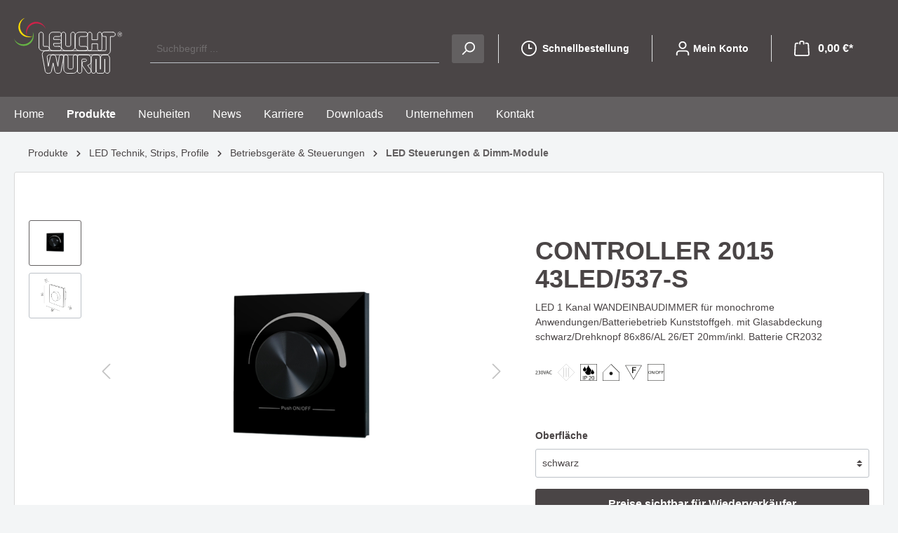

--- FILE ---
content_type: text/html; charset=UTF-8
request_url: https://www.leuchtwurm.at/CONTROLLER-2015-43LED-537-S/43LED-537-S
body_size: 21087
content:

<!DOCTYPE html>

<html lang="de-DE"
      itemscope="itemscope"
      itemtype="https://schema.org/WebPage">

                            
    <head>
                                        <meta charset="utf-8">
            
            <script>
            let gtmIsTrackingProductClicks = Boolean(), gtmContainerId = '', hasSWConsentSupport = Boolean(Number());
            window.wbmScriptIsSet = false;
        </script>
                            
                            <meta name="viewport"
                      content="width=device-width, initial-scale=1, shrink-to-fit=no">
            
                            <meta name="author"
                      content=""/>
                <meta name="robots"
                      content="index,follow"/>
                <meta name="revisit-after"
                      content="15 days"/>
                <meta name="keywords"
                      content=""/>
                <meta name="description"
                      content="LED   1 Kanal WANDEINBAUDIMMER 
für monochrome Anwendungen/Batteriebetrieb
Kunststoffgeh. mit Glasabdeckung schwarz/Drehknopf
86x86/AL 26/ET 20mm/inkl. Batterie CR2032"/>
            
                <meta property="og:type"
          content="product"/>
    <meta property="og:site_name"
          content="Leuchtwurm"/>
    <meta property="og:url"
          content="https://www.leuchtwurm.at/CONTROLLER-2015-43LED-537-S/43LED-537-S"/>
    <meta property="og:title"
          content="CONTROLLER 2015 43LED/537-S | schwarz | 43LED/537-S"/>

    <meta property="og:description"
          content="LED   1 Kanal WANDEINBAUDIMMER 
für monochrome Anwendungen/Batteriebetrieb
Kunststoffgeh. mit Glasabdeckung schwarz/Drehknopf
86x86/AL 26/ET 20mm/inkl. Batterie CR2032"/>
    <meta property="og:image"
          content="https://www.leuchtwurm.at/media/3a/c5/f1/1653319523/51bdfc9827b146e9a8f5eb04167c3d006252F9252F6252F4252F6964601dbb29c5f7ab2bc25f23d35adbdad80665_43led_537_s.png"/>

    
    <meta property="product:product_link"
          content="https://www.leuchtwurm.at/CONTROLLER-2015-43LED-537-S/43LED-537-S"/>

    <meta name="twitter:card"
          content="product"/>
    <meta name="twitter:site"
          content="Leuchtwurm"/>
    <meta name="twitter:title"
          content="CONTROLLER 2015 43LED/537-S | schwarz | 43LED/537-S"/>
    <meta name="twitter:description"
          content="LED   1 Kanal WANDEINBAUDIMMER 
für monochrome Anwendungen/Batteriebetrieb
Kunststoffgeh. mit Glasabdeckung schwarz/Drehknopf
86x86/AL 26/ET 20mm/inkl. Batterie CR2032"/>
    <meta name="twitter:image"
          content="https://www.leuchtwurm.at/media/3a/c5/f1/1653319523/51bdfc9827b146e9a8f5eb04167c3d006252F9252F6252F4252F6964601dbb29c5f7ab2bc25f23d35adbdad80665_43led_537_s.png"/>

                            <meta itemprop="copyrightHolder"
                      content="Leuchtwurm"/>
                <meta itemprop="copyrightYear"
                      content=""/>
                <meta itemprop="isFamilyFriendly"
                      content="false"/>
                <meta itemprop="image"
                      content="https://www.leuchtwurm.at/media/40/11/f5/1636984333/LW Logo-RGB-weiße schrift.svg"/>
            
                                                
                    <link rel="shortcut icon"
                  href="https://www.leuchtwurm.at/media/55/ea/54/1618844239/favicon.ico">
        
                            
                            
            
    
    <link rel="canonical" href="https://www.leuchtwurm.at/CONTROLLER-2015-43LED-537-S/43LED-537-S" />

                    <title itemprop="name">CONTROLLER 2015 43LED/537-S | schwarz | 43LED/537-S</title>
        
                                                                        <link rel="stylesheet"
                      href="https://www.leuchtwurm.at/theme/0ffb4f5abf61045ac6f5db9268927d97/css/all.css?1765886306450165">
                                    
                                    <script>
        window.features = {"V6_5_0_0":false,"v6.5.0.0":false,"PERFORMANCE_TWEAKS":false,"performance.tweaks":false,"FEATURE_NEXT_1797":false,"feature.next.1797":false,"FEATURE_NEXT_16710":false,"feature.next.16710":false,"FEATURE_NEXT_13810":false,"feature.next.13810":false,"FEATURE_NEXT_13250":false,"feature.next.13250":false,"FEATURE_NEXT_17276":false,"feature.next.17276":false,"FEATURE_NEXT_16151":false,"feature.next.16151":false,"FEATURE_NEXT_16155":false,"feature.next.16155":false,"FEATURE_NEXT_19501":false,"feature.next.19501":false,"FEATURE_NEXT_15053":false,"feature.next.15053":false,"FEATURE_NEXT_18215":false,"feature.next.18215":false,"FEATURE_NEXT_15815":false,"feature.next.15815":false,"FEATURE_NEXT_14699":false,"feature.next.14699":false,"FEATURE_NEXT_15707":false,"feature.next.15707":false,"FEATURE_NEXT_14360":false,"feature.next.14360":false,"FEATURE_NEXT_15172":false,"feature.next.15172":false,"FEATURE_NEXT_14001":false,"feature.next.14001":false,"FEATURE_NEXT_7739":false,"feature.next.7739":false,"FEATURE_NEXT_16200":false,"feature.next.16200":false,"FEATURE_NEXT_13410":false,"feature.next.13410":false,"FEATURE_NEXT_15917":false,"feature.next.15917":false,"FEATURE_NEXT_15957":false,"feature.next.15957":false,"FEATURE_NEXT_13601":false,"feature.next.13601":false,"FEATURE_NEXT_16992":false,"feature.next.16992":false,"FEATURE_NEXT_7530":false,"feature.next.7530":false,"FEATURE_NEXT_16824":false,"feature.next.16824":false,"FEATURE_NEXT_16271":false,"feature.next.16271":false,"FEATURE_NEXT_15381":false,"feature.next.15381":false,"FEATURE_NEXT_17275":false,"feature.next.17275":false,"FEATURE_NEXT_17016":false,"feature.next.17016":false,"FEATURE_NEXT_16236":false,"feature.next.16236":false,"FEATURE_NEXT_16640":false,"feature.next.16640":false,"FEATURE_NEXT_17858":false,"feature.next.17858":false,"FEATURE_NEXT_6758":false,"feature.next.6758":false,"FEATURE_NEXT_19048":false,"feature.next.19048":false,"FEATURE_NEXT_19822":false,"feature.next.19822":false,"FEATURE_NEXT_18129":false,"feature.next.18129":false,"FEATURE_NEXT_19163":false,"feature.next.19163":false,"FEATURE_NEXT_18187":false,"feature.next.18187":false,"FEATURE_NEXT_17978":false,"feature.next.17978":false,"FEATURE_NEXT_11634":false,"feature.next.11634":false,"FEATURE_NEXT_21547":false,"feature.next.21547":false,"FEATURE_NEXT_22900":false,"feature.next.22900":false};
    </script>
        

                    <link rel="stylesheet" href="https://unpkg.com/leaflet@1.4.0/dist/leaflet.css"
                          integrity="sha512-puBpdR0798OZvTTbP4A8Ix/l+A4dHDD0DGqYW6RQ+9jxkRFclaxxQb/SJAWZfWAkuyeQUytO7+7N4QKrDh+drA=="
                          crossorigin=""/>
                    <script src="https://unpkg.com/leaflet@1.4.0/dist/leaflet.js"
                            integrity="sha512-QVftwZFqvtRNi0ZyCtsznlKSWOStnDORoefr1enyq5mVL4tmKB3S/EnC3rRJcxCPavG10IcrVGSmPh6Qw5lwrg=="
                            crossorigin=""></script>

                                                                    
                                                        
    <script src="https://webcachex-eu.datareporter.eu/loader/v2/cmp-load.js?url=1e9ffb4e-4f41-4a7f-ac3b-d382d0a919b9.p3PCvlDLq83D.oWp" defer></script>

                            
            
                
        
            </head>

    <body class="is-ctl-product is-act-index">

                                            <noscript class="noscript-main">
                
    <div role="alert"
         class="alert alert-info alert-has-icon">
                                                        <span class="icon icon-info">
                        <svg xmlns="http://www.w3.org/2000/svg" xmlns:xlink="http://www.w3.org/1999/xlink" width="24" height="24" viewBox="0 0 24 24"><defs><path d="M12 7c.5523 0 1 .4477 1 1s-.4477 1-1 1-1-.4477-1-1 .4477-1 1-1zm1 9c0 .5523-.4477 1-1 1s-1-.4477-1-1v-5c0-.5523.4477-1 1-1s1 .4477 1 1v5zm11-4c0 6.6274-5.3726 12-12 12S0 18.6274 0 12 5.3726 0 12 0s12 5.3726 12 12zM12 2C6.4772 2 2 6.4772 2 12s4.4772 10 10 10 10-4.4772 10-10S17.5228 2 12 2z" id="icons-default-info" /></defs><use xlink:href="#icons-default-info" fill="#758CA3" fill-rule="evenodd" /></svg>
        </span>                                    
                    <div class="alert-content-container">
                                                    
                                    <div class="alert-content">
                                                    Um unseren Shop in vollem Umfang nutzen zu können, empfehlen wir Ihnen Javascript in Ihrem Browser zu aktivieren.
                                            </div>
                
                                                                </div>
            </div>
            </noscript>
        

                    <header class="header-main">
                                    <div class="container">
                                        <div class="top-bar d-none d-lg-block">
        <nav class="top-bar-nav">
            <div class="top-bar-nav-item">
                 
            </div>
                                            
                
                                            
                
                            
                
            <div class="top-bar-nav-item top-bar-menu">
                            <div class="service-menu dropdown">
                    <button class="btn dropdown-toggle top-bar-nav-btn"
                            type="button"
                            id="serviceMenuDropdown-top-bar"
                            data-toggle="dropdown"
                            aria-haspopup="true"
                            aria-expanded="false">
                        <span class="icon icon-help">
                        <svg xmlns="http://www.w3.org/2000/svg" xmlns:xlink="http://www.w3.org/1999/xlink" width="24" height="24" viewBox="0 0 24 24"><defs><path d="M24 12c0 6.6274-5.3726 12-12 12S0 18.6274 0 12 5.3726 0 12 0s12 5.3726 12 12zM12 2C6.4772 2 2 6.4772 2 12s4.4772 10 10 10 10-4.4772 10-10S17.5228 2 12 2zm0 13c.5523 0 1 .4477 1 1s-.4477 1-1 1-1-.4477-1-1 .4477-1 1-1zm-1-5c0 .5523-.4477 1-1 1s-1-.4477-1-1c0-1.8856 1.1144-3 3-3s3 1.1144 3 3c0 1.1817-.434 1.7713-1.3587 2.3496l-.1078.0674c-.4464.2817-.5335.4154-.5335 1.083 0 .5523-.4477 1-1 1s-1-.4477-1-1c0-1.4161.4788-2.1515 1.4665-2.7745l.1142-.0716C12.9784 10.4052 13 10.376 13 10c0-.781-.219-1-1-1s-1 .219-1 1z" id="icons-default-help" /></defs><use xlink:href="#icons-default-help" fill="#758CA3" fill-rule="evenodd" /></svg>
        </span>                        <span class="top-bar-nav-text">Service/Hilfe</span>
                    </button>
                                            <div class="dropdown-menu dropdown-menu-right"
                             aria-labelledby="serviceMenuDropdown-top-bar">
                            
                                                                
                                <a class="top-bar-list-item dropdown-item"
                                   href="https://www.leuchtwurm.at/Impressum/"
                                                                      title="Impressum">Impressum</a>
                            
                                                                
                                <a class="top-bar-list-item dropdown-item"
                                   href="https://www.leuchtwurm.at/Datenschutz/"
                                                                      title="Datenschutz">Datenschutz</a>
                            
                                                                
                                <a class="top-bar-list-item dropdown-item"
                                   href="https://www.leuchtwurm.at/AGB/"
                                                                      title="AGB">AGB</a>
                                                    </div>
                                    </div>
                    </div>
                        </nav>
    </div>
    
            <div class="row align-items-center header-row">
                            <div class="col-12 col-lg-auto header-logo-col">
                        <div class="header-logo-main">
                    <a class="header-logo-main-link"
               href="/"
               title="Zur Startseite wechseln">
                                    <picture class="header-logo-picture">
                                                                                
                                                                            
                                                                                    <img src="https://www.leuchtwurm.at/media/40/11/f5/1636984333/LW%20Logo-RGB-wei%C3%9Fe%20schrift.svg"
                                     alt="Zur Startseite wechseln"
                                     class="img-fluid header-logo-main-img"/>
                                                                        </picture>
                            </a>
            </div>
                </div>
            
                            <div class="col-12 order-2 col-sm order-sm-1 header-search-col">
                    <div class="row">
                        <div class="col-sm-auto d-none d-sm-block d-lg-none">
                                                            <div class="nav-main-toggle">
                                                                            <button class="btn nav-main-toggle-btn header-actions-btn"
                                                type="button"
                                                data-offcanvas-menu="true"
                                                aria-label="Menü">
                                                                                            <span class="icon icon-stack">
                        <svg xmlns="http://www.w3.org/2000/svg" xmlns:xlink="http://www.w3.org/1999/xlink" width="24" height="24" viewBox="0 0 24 24"><defs><path d="M3 13c-.5523 0-1-.4477-1-1s.4477-1 1-1h18c.5523 0 1 .4477 1 1s-.4477 1-1 1H3zm0-7c-.5523 0-1-.4477-1-1s.4477-1 1-1h18c.5523 0 1 .4477 1 1s-.4477 1-1 1H3zm0 14c-.5523 0-1-.4477-1-1s.4477-1 1-1h18c.5523 0 1 .4477 1 1s-.4477 1-1 1H3z" id="icons-default-stack" /></defs><use xlink:href="#icons-default-stack" fill="#758CA3" fill-rule="evenodd" /></svg>
        </span>                                                                                    </button>
                                                                    </div>
                                                    </div>
                        <div class="col">
                            
    <div class="collapse"
         id="searchCollapse">
        <div class="header-search">
            <form action="/search"
                  method="get"
                  data-search-form="true"
                  data-search-widget-options='{&quot;searchWidgetMinChars&quot;:3}'
                  data-url="/suggest?search="
                  class="header-search-form">
                                    <div class="input-group">
                                                    <input type="search"
                                   name="search"
                                   class="form-control header-search-input"
                                   autocomplete="off"
                                   autocapitalize="off"
                                   placeholder="Suchbegriff ..."
                                   aria-label="Suchbegriff ..."
                                   value=""
                            >
                        
                                                                                                                <div class="input-group-append">
                                    <button type="submit"
                                            class="btn header-search-btn"
                                            aria-label="Suchen">
                                        <span class="header-search-icon">
                                            <span class="icon icon-search">
                        <svg xmlns="http://www.w3.org/2000/svg" xmlns:xlink="http://www.w3.org/1999/xlink" width="24" height="24" viewBox="0 0 24 24"><defs><path d="M10.0944 16.3199 4.707 21.707c-.3905.3905-1.0237.3905-1.4142 0-.3905-.3905-.3905-1.0237 0-1.4142L8.68 14.9056C7.6271 13.551 7 11.8487 7 10c0-4.4183 3.5817-8 8-8s8 3.5817 8 8-3.5817 8-8 8c-1.8487 0-3.551-.627-4.9056-1.6801zM15 16c3.3137 0 6-2.6863 6-6s-2.6863-6-6-6-6 2.6863-6 6 2.6863 6 6 6z" id="icons-default-search" /></defs><use xlink:href="#icons-default-search" fill="#758CA3" fill-rule="evenodd" /></svg>
        </span>                                        </span>
                                    </button>
                                </div>
                                                                        </div>
                            </form>
        </div>
    </div>
                        </div>
                    </div>
                </div>
            
                            <div class="col-12 order-1 col-sm-auto order-sm-2 header-actions-col">
                    <div class="row no-gutters">
                                                    <div class="col d-sm-none">
                                <div class="menu-button">
                                                                            <button class="btn nav-main-toggle-btn header-actions-btn"
                                                type="button"
                                                data-offcanvas-menu="true"
                                                aria-label="Menü">
                                                                                            <span class="icon icon-stack">
                        <svg xmlns="http://www.w3.org/2000/svg" xmlns:xlink="http://www.w3.org/1999/xlink" width="24" height="24" viewBox="0 0 24 24"><defs><path d="M3 13c-.5523 0-1-.4477-1-1s.4477-1 1-1h18c.5523 0 1 .4477 1 1s-.4477 1-1 1H3zm0-7c-.5523 0-1-.4477-1-1s.4477-1 1-1h18c.5523 0 1 .4477 1 1s-.4477 1-1 1H3zm0 14c-.5523 0-1-.4477-1-1s.4477-1 1-1h18c.5523 0 1 .4477 1 1s-.4477 1-1 1H3z" id="icons-default-stack" /></defs><use xlink:href="#icons-default-stack" fill="#758CA3" fill-rule="evenodd" /></svg>
        </span>                                                                                    </button>
                                                                    </div>
                            </div>
                        
                                                    <div class="col-auto d-sm-none">
                                <div class="search-toggle">
                                    <button class="btn header-actions-btn search-toggle-btn js-search-toggle-btn collapsed"
                                            type="button"
                                            data-toggle="collapse"
                                            data-target="#searchCollapse"
                                            aria-expanded="false"
                                            aria-controls="searchCollapse"
                                            aria-label="Suchen">
                                        <span class="icon icon-search">
                        <svg xmlns="http://www.w3.org/2000/svg" xmlns:xlink="http://www.w3.org/1999/xlink" width="24" height="24" viewBox="0 0 24 24"><defs><path d="M10.0944 16.3199 4.707 21.707c-.3905.3905-1.0237.3905-1.4142 0-.3905-.3905-.3905-1.0237 0-1.4142L8.68 14.9056C7.6271 13.551 7 11.8487 7 10c0-4.4183 3.5817-8 8-8s8 3.5817 8 8-3.5817 8-8 8c-1.8487 0-3.551-.627-4.9056-1.6801zM15 16c3.3137 0 6-2.6863 6-6s-2.6863-6-6-6-6 2.6863-6 6 2.6863 6 6 6z" id="icons-default-search" /></defs><use xlink:href="#icons-default-search" fill="#758CA3" fill-rule="evenodd" /></svg>
        </span>                                    </button>
                                </div>
                            </div>
                        
                        
                            <div class="col-auto">
        <div class="header-cta">
            <div class="sfquick-order-widget">
    <a href="/account/login" class="btn account-menu-btn header-actions-btn js-quickorder-header-btn">
        <span class="pr-1"><span class="icon icon-clock">
                        <svg xmlns="http://www.w3.org/2000/svg" xmlns:xlink="http://www.w3.org/1999/xlink" width="24" height="24" viewBox="0 0 24 24"><defs><path d="M13 11V6c0-.5523-.4477-1-1-1s-1 .4477-1 1v6c0 .5523.4477 1 1 1h4c.5523 0 1-.4477 1-1s-.4477-1-1-1h-3zm-1 13C5.3726 24 0 18.6274 0 12S5.3726 0 12 0s12 5.3726 12 12-5.3726 12-12 12zm0-2c5.5228 0 10-4.4772 10-10S17.5228 2 12 2 2 6.4772 2 12s4.4772 10 10 10z" id="icons-default-clock" /></defs><use xlink:href="#icons-default-clock" fill="#758CA3" fill-rule="evenodd" /></svg>
        </span></span>
        <span class="d-none d-md-inline">Schnellbestellung</span>
    </a>
</div>
        </div>
    </div>
    <div class="col-auto">
        <div class="account-menu header-cta">
                <div class="dropdown">
            <button class="btn account-menu-btn header-actions-btn"
            type="button"
            id="accountWidget"
            data-offcanvas-account-menu="true"
            data-toggle="dropdown"
            aria-haspopup="true"
            aria-expanded="false"
            aria-label="Mein Konto">
        <span class="icon icon-avatar">
                        <svg xmlns="http://www.w3.org/2000/svg" xmlns:xlink="http://www.w3.org/1999/xlink" width="24" height="24" viewBox="0 0 24 24"><defs><path d="M12 3C9.7909 3 8 4.7909 8 7c0 2.2091 1.7909 4 4 4 2.2091 0 4-1.7909 4-4 0-2.2091-1.7909-4-4-4zm0-2c3.3137 0 6 2.6863 6 6s-2.6863 6-6 6-6-2.6863-6-6 2.6863-6 6-6zM4 22.099c0 .5523-.4477 1-1 1s-1-.4477-1-1V20c0-2.7614 2.2386-5 5-5h10.0007c2.7614 0 5 2.2386 5 5v2.099c0 .5523-.4477 1-1 1s-1-.4477-1-1V20c0-1.6569-1.3431-3-3-3H7c-1.6569 0-3 1.3431-3 3v2.099z" id="icons-default-avatar" /></defs><use xlink:href="#icons-default-avatar" fill="#758CA3" fill-rule="evenodd" /></svg>
        </span>        <span class="d-none d-md-inline">Mein Konto</span>
    </button>

                    <div class="dropdown-menu dropdown-menu-right account-menu-dropdown js-account-menu-dropdown"
                 aria-labelledby="accountWidget">
                

        
                                                        <button class="btn btn-light offcanvas-close js-offcanvas-close btn-block sticky-top">
                                                    <span class="icon icon-x icon-sm">
                        <svg xmlns="http://www.w3.org/2000/svg" xmlns:xlink="http://www.w3.org/1999/xlink" width="24" height="24" viewBox="0 0 24 24"><defs><path d="m10.5858 12-7.293-7.2929c-.3904-.3905-.3904-1.0237 0-1.4142.3906-.3905 1.0238-.3905 1.4143 0L12 10.5858l7.2929-7.293c.3905-.3904 1.0237-.3904 1.4142 0 .3905.3906.3905 1.0238 0 1.4143L13.4142 12l7.293 7.2929c.3904.3905.3904 1.0237 0 1.4142-.3906.3905-1.0238.3905-1.4143 0L12 13.4142l-7.2929 7.293c-.3905.3904-1.0237.3904-1.4142 0-.3905-.3906-.3905-1.0238 0-1.4143L10.5858 12z" id="icons-default-x" /></defs><use xlink:href="#icons-default-x" fill="#758CA3" fill-rule="evenodd" /></svg>
        </span>                        
                                                    Menü schließen
                                            </button>
                
    
                    <div class="offcanvas-content-container">
                <div class="account-menu">
                                    <div class="dropdown-header account-menu-header">
                    Mein Konto
                </div>
                    
                    <div class="account-menu-login">
            <a href="/account/login"
               title="Anmelden"
               class="btn btn-primary account-menu-login-button">
                Anmelden
            </a>

            <div class="account-menu-register">
                oder <a href="/register"
                                                    title="registrieren">registrieren</a>
            </div>
        </div>
    
                    <div class="account-menu-links">
                    <div class="header-account-menu">
        <div class="card account-menu-inner">
                                        
                                                <div class="list-group list-group-flush account-aside-list-group">
                                                                                    <a href="/account"
                                   title="Übersicht"
                                   class="list-group-item list-group-item-action account-aside-item">
                                    Übersicht
                                </a>
                            
                                                            <a href="/account/profile"
                                   title="Persönliches Profil"
                                   class="list-group-item list-group-item-action account-aside-item">
                                    Persönliches Profil
                                </a>
                            
                                                            <a href="/account/address"
                                   title="Adressen"
                                   class="list-group-item list-group-item-action account-aside-item">
                                    Adressen
                                </a>
                            
                                                            <a href="/account/payment"
                                   title="Zahlungsarten"
                                   class="list-group-item list-group-item-action account-aside-item">
                                    Zahlungsarten
                                </a>
                            
                                                            <a href="/account/order"
                                   title="Bestellungen"
                                   class="list-group-item list-group-item-action account-aside-item">
                                    Bestellungen
                                </a>
                                                                        </div>
                            
                                                </div>
    </div>
            </div>
            </div>
        </div>
                </div>
            </div>
        </div>
    </div>

                            <div class="col-auto">
        <div class="header-cart"
             data-offcanvas-cart="true">
            <a class="btn header-cart-btn header-actions-btn"
               href="/checkout/cart"
               data-cart-widget="true"
               title="Warenkorb"
               aria-label="Warenkorb">
                    <span class="header-cart-icon">
        <span class="icon icon-bag">
                        <svg xmlns="http://www.w3.org/2000/svg" xmlns:xlink="http://www.w3.org/1999/xlink" width="24" height="24" viewBox="0 0 24 24"><defs><path d="M5.892 3c.5523 0 1 .4477 1 1s-.4477 1-1 1H3.7895a1 1 0 0 0-.9986.9475l-.7895 15c-.029.5515.3946 1.0221.9987 1.0525h17.8102c.5523 0 1-.4477.9986-1.0525l-.7895-15A1 1 0 0 0 20.0208 5H17.892c-.5523 0-1-.4477-1-1s.4477-1 1-1h2.1288c1.5956 0 2.912 1.249 2.9959 2.8423l.7894 15c.0035.0788.0035.0788.0042.1577 0 1.6569-1.3432 3-3 3H3c-.079-.0007-.079-.0007-.1577-.0041-1.6546-.0871-2.9253-1.499-2.8382-3.1536l.7895-15C.8775 4.249 2.1939 3 3.7895 3H5.892zm4 2c0 .5523-.4477 1-1 1s-1-.4477-1-1V3c0-1.6569 1.3432-3 3-3h2c1.6569 0 3 1.3431 3 3v2c0 .5523-.4477 1-1 1s-1-.4477-1-1V3c0-.5523-.4477-1-1-1h-2c-.5523 0-1 .4477-1 1v2z" id="icons-default-bag" /></defs><use xlink:href="#icons-default-bag" fill="#758CA3" fill-rule="evenodd" /></svg>
        </span>    </span>
        <span class="header-cart-total">
        0,00 €*
    </span>
            </a>
        </div>
    </div>
                    </div>
                </div>
                    </div>
                        </div>
                            </header>
        
                    <div class="nav-main">
                                    
    <div class="main-navigation"
         id="mainNavigation"
         data-flyout-menu="true">
                    <div class="container">
                                    <nav class="nav main-navigation-menu"
                        itemscope="itemscope"
                        itemtype="http://schema.org/SiteNavigationElement">
                        
                                                                                    <a class="nav-link main-navigation-link home-link"
                                    href="/"
                                    itemprop="url"
                                    title="Home">
                                    <div class="main-navigation-link-text">
                                        <span itemprop="name">Home</span>
                                    </div>
                                </a>
                                                    
                                                    
                                                                                            
                                                                
                                                                                                            <a class="nav-link main-navigation-link active"
                                           href="https://www.leuchtwurm.at/Produkte/"
                                           itemprop="url"
                                           data-flyout-menu-trigger="46ba6ce7b9054ddca1d3050030081198"                                                                                      title="Produkte">
                                            <div class="main-navigation-link-text">
                                                <span itemprop="name">Produkte</span>
                                            </div>
                                        </a>
                                                                                                                                                                
                                                                
                                                                                                            <a class="nav-link main-navigation-link"
                                           href="https://www.leuchtwurm.at/Produkte/Neuheiten/"
                                           itemprop="url"
                                                                                                                                 title="Neuheiten">
                                            <div class="main-navigation-link-text">
                                                <span itemprop="name">Neuheiten</span>
                                            </div>
                                        </a>
                                                                                                                                                                
                                                                
                                                                                                            <a class="nav-link main-navigation-link"
                                           href="https://www.leuchtwurm.at/News/"
                                           itemprop="url"
                                           data-flyout-menu-trigger="7bfb38680b3340d9a00468a7b6cb6060"                                                                                      title="News">
                                            <div class="main-navigation-link-text">
                                                <span itemprop="name">News</span>
                                            </div>
                                        </a>
                                                                                                                                                                
                                                                
                                                                                                            <a class="nav-link main-navigation-link"
                                           href="https://www.leuchtwurm.at/Karriere/"
                                           itemprop="url"
                                                                                                                                 title="Karriere">
                                            <div class="main-navigation-link-text">
                                                <span itemprop="name">Karriere</span>
                                            </div>
                                        </a>
                                                                                                                                                                
                                                                
                                                                                                            <a class="nav-link main-navigation-link"
                                           href="https://www.leuchtwurm.at/Downloads/"
                                           itemprop="url"
                                                                                                                                 title="Downloads">
                                            <div class="main-navigation-link-text">
                                                <span itemprop="name">Downloads</span>
                                            </div>
                                        </a>
                                                                                                                                                                
                                                                
                                                                                                            <a class="nav-link main-navigation-link"
                                           href="https://www.leuchtwurm.at/Unternehmen/Ueber-uns/"
                                           itemprop="url"
                                           data-flyout-menu-trigger="c2e4f813d7a64221800ba77897cd72e8"                                                                                      title="Unternehmen">
                                            <div class="main-navigation-link-text">
                                                <span itemprop="name">Unternehmen</span>
                                            </div>
                                        </a>
                                                                                                                                                                
                                                                
                                                                                                            <a class="nav-link main-navigation-link"
                                           href="https://www.leuchtwurm.at/Kontakt/"
                                           itemprop="url"
                                                                                                                                 title="Kontakt">
                                            <div class="main-navigation-link-text">
                                                <span itemprop="name">Kontakt</span>
                                            </div>
                                        </a>
                                                                                                                                            </nav>
                            </div>
        
                                                                                                                                                                                                                                                                                                                                                
                                                <div class="navigation-flyouts">
                                                                                                                                                                <div class="navigation-flyout"
                                             data-flyout-menu-id="46ba6ce7b9054ddca1d3050030081198">
                                            <div class="container">
                                                                                                                        <div class="row navigation-flyout-bar">
                            <div class="col">
                    <div class="navigation-flyout-category-link">
                                                                                    <a class="nav-link"
                                   href="https://www.leuchtwurm.at/Produkte/"
                                   itemprop="url"
                                   title="Produkte">
                                                                            Zur Kategorie Produkte
                                        <span class="icon icon-arrow-right icon-primary">
                        <svg xmlns="http://www.w3.org/2000/svg" xmlns:xlink="http://www.w3.org/1999/xlink" width="16" height="16" viewBox="0 0 16 16"><defs><path id="icons-solid-arrow-right" d="M6.7071 6.2929c-.3905-.3905-1.0237-.3905-1.4142 0-.3905.3905-.3905 1.0237 0 1.4142l3 3c.3905.3905 1.0237.3905 1.4142 0l3-3c.3905-.3905.3905-1.0237 0-1.4142-.3905-.3905-1.0237-.3905-1.4142 0L9 8.5858l-2.2929-2.293z" /></defs><use transform="rotate(-90 9 8.5)" xlink:href="#icons-solid-arrow-right" fill="#758CA3" fill-rule="evenodd" /></svg>
        </span>                                                                    </a>
                                                                        </div>
                </div>
            
                            <div class="col-auto">
                    <div class="navigation-flyout-close js-close-flyout-menu">
                                                                                    <span class="icon icon-x">
                        <svg xmlns="http://www.w3.org/2000/svg" xmlns:xlink="http://www.w3.org/1999/xlink" width="24" height="24" viewBox="0 0 24 24"><defs><path d="m10.5858 12-7.293-7.2929c-.3904-.3905-.3904-1.0237 0-1.4142.3906-.3905 1.0238-.3905 1.4143 0L12 10.5858l7.2929-7.293c.3905-.3904 1.0237-.3904 1.4142 0 .3905.3906.3905 1.0238 0 1.4143L13.4142 12l7.293 7.2929c.3904.3905.3904 1.0237 0 1.4142-.3906.3905-1.0238.3905-1.4143 0L12 13.4142l-7.2929 7.293c-.3905.3904-1.0237.3904-1.4142 0-.3905-.3906-.3905-1.0238 0-1.4143L10.5858 12z" id="icons-default-x" /></defs><use xlink:href="#icons-default-x" fill="#758CA3" fill-rule="evenodd" /></svg>
        </span>                                                                        </div>
                </div>
                    </div>
    
            <div class="row navigation-flyout-content">
                            <div class="col">
                    <div class="navigation-flyout-categories">
                                                        
                    
    
    <div class="row navigation-flyout-categories is-level-0">
                                            
                            <div class="col-3 navigation-flyout-col">
                                                                        <a class="nav-item nav-link navigation-flyout-link is-level-0"
                               href="https://www.leuchtwurm.at/Produkte/Licht-Innen-Indoor/"
                               itemprop="url"
                                                              title="Licht Innen / Indoor">
                                <span itemprop="name">Licht Innen / Indoor</span>
                            </a>
                                            
                                                                            
        
    
    <div class="navigation-flyout-categories is-level-1">
                                            
                            <div class="navigation-flyout-col">
                                                                        <a class="nav-item nav-link navigation-flyout-link is-level-1"
                               href="https://www.leuchtwurm.at/Produkte/Licht-Innen-Indoor/Aufbauleuchten/"
                               itemprop="url"
                                                              title="Aufbauleuchten">
                                <span itemprop="name">Aufbauleuchten</span>
                            </a>
                                            
                                                                            
        
    
    <div class="navigation-flyout-categories is-level-2">
            </div>
                                                            </div>
                                                        
                            <div class="navigation-flyout-col">
                                                                        <a class="nav-item nav-link navigation-flyout-link is-level-1"
                               href="https://www.leuchtwurm.at/Produkte/Licht-Innen-Indoor/Einbauleuchten/"
                               itemprop="url"
                                                              title="Einbauleuchten">
                                <span itemprop="name">Einbauleuchten</span>
                            </a>
                                            
                                                                            
        
    
    <div class="navigation-flyout-categories is-level-2">
            </div>
                                                            </div>
                                                        
                            <div class="navigation-flyout-col">
                                                                        <a class="nav-item nav-link navigation-flyout-link is-level-1"
                               href="https://www.leuchtwurm.at/Produkte/Licht-Innen-Indoor/Wandleuchten/"
                               itemprop="url"
                                                              title="Wandleuchten">
                                <span itemprop="name">Wandleuchten</span>
                            </a>
                                            
                                                                            
        
    
    <div class="navigation-flyout-categories is-level-2">
            </div>
                                                            </div>
                                                        
                            <div class="navigation-flyout-col">
                                                                        <a class="nav-item nav-link navigation-flyout-link is-level-1"
                               href="https://www.leuchtwurm.at/Produkte/Licht-Innen-Indoor/Haengeleuchten/"
                               itemprop="url"
                                                              title="Hängeleuchten">
                                <span itemprop="name">Hängeleuchten</span>
                            </a>
                                            
                                                                            
        
    
    <div class="navigation-flyout-categories is-level-2">
            </div>
                                                            </div>
                                                        
                            <div class="navigation-flyout-col">
                                                                        <a class="nav-item nav-link navigation-flyout-link is-level-1"
                               href="https://www.leuchtwurm.at/Produkte/Licht-Innen-Indoor/Steh-Tischleuchten/"
                               itemprop="url"
                                                              title="Steh- &amp; Tischleuchten">
                                <span itemprop="name">Steh- &amp; Tischleuchten</span>
                            </a>
                                            
                                                                            
        
    
    <div class="navigation-flyout-categories is-level-2">
            </div>
                                                            </div>
                                                        
                            <div class="navigation-flyout-col">
                                                                        <a class="nav-item nav-link navigation-flyout-link is-level-1"
                               href="https://www.leuchtwurm.at/Produkte/Licht-Innen-Indoor/Strahler-Stromschienensysteme/"
                               itemprop="url"
                                                              title="Strahler &amp; Stromschienensysteme">
                                <span itemprop="name">Strahler &amp; Stromschienensysteme</span>
                            </a>
                                            
                                                                            
        
    
    <div class="navigation-flyout-categories is-level-2">
                                            
                            <div class="navigation-flyout-col">
                                                                        <a class="nav-item nav-link navigation-flyout-link is-level-2"
                               href="https://www.leuchtwurm.at/Produkte/Licht-Innen-Indoor/Strahler-Stromschienensysteme/230V-3-Phasen-Systeme/"
                               itemprop="url"
                                                              title="230V 3 - Phasen Systeme">
                                <span itemprop="name">230V 3 - Phasen Systeme</span>
                            </a>
                                            
                                                                            
        
    
    <div class="navigation-flyout-categories is-level-3">
            </div>
                                                            </div>
                                                        
                            <div class="navigation-flyout-col">
                                                                        <a class="nav-item nav-link navigation-flyout-link is-level-2"
                               href="https://www.leuchtwurm.at/Produkte/Licht-Innen-Indoor/Strahler-Stromschienensysteme/230V-1-Phasen-System/"
                               itemprop="url"
                                                              title="230V 1 - Phasen System">
                                <span itemprop="name">230V 1 - Phasen System</span>
                            </a>
                                            
                                                                            
        
    
    <div class="navigation-flyout-categories is-level-3">
            </div>
                                                            </div>
                                                        
                            <div class="navigation-flyout-col">
                                                                        <a class="nav-item nav-link navigation-flyout-link is-level-2"
                               href="https://www.leuchtwurm.at/Produkte/Licht-Innen-Indoor/Strahler-Stromschienensysteme/48V-Forty8-Systeme/"
                               itemprop="url"
                                                              title="48V Forty8 Systeme">
                                <span itemprop="name">48V Forty8 Systeme</span>
                            </a>
                                            
                                                                            
        
    
    <div class="navigation-flyout-categories is-level-3">
            </div>
                                                            </div>
                        </div>
                                                            </div>
                        </div>
                                                            </div>
                                                        
                            <div class="col-3 navigation-flyout-col">
                                                                        <a class="nav-item nav-link navigation-flyout-link is-level-0"
                               href="https://www.leuchtwurm.at/Produkte/Licht-Aussen-Outdoor/"
                               itemprop="url"
                                                              title="Licht Außen / Outdoor">
                                <span itemprop="name">Licht Außen / Outdoor</span>
                            </a>
                                            
                                                                            
        
    
    <div class="navigation-flyout-categories is-level-1">
                                            
                            <div class="navigation-flyout-col">
                                                                        <a class="nav-item nav-link navigation-flyout-link is-level-1"
                               href="https://www.leuchtwurm.at/Produkte/Licht-Aussen-Outdoor/Aufbauleuchten/"
                               itemprop="url"
                                                              title="Aufbauleuchten">
                                <span itemprop="name">Aufbauleuchten</span>
                            </a>
                                            
                                                                            
        
    
    <div class="navigation-flyout-categories is-level-2">
            </div>
                                                            </div>
                                                        
                            <div class="navigation-flyout-col">
                                                                        <a class="nav-item nav-link navigation-flyout-link is-level-1"
                               href="https://www.leuchtwurm.at/Produkte/Licht-Aussen-Outdoor/Einbauleuchten/"
                               itemprop="url"
                                                              title="Einbauleuchten">
                                <span itemprop="name">Einbauleuchten</span>
                            </a>
                                            
                                                                            
        
    
    <div class="navigation-flyout-categories is-level-2">
            </div>
                                                            </div>
                                                        
                            <div class="navigation-flyout-col">
                                                                        <a class="nav-item nav-link navigation-flyout-link is-level-1"
                               href="https://www.leuchtwurm.at/Produkte/Licht-Aussen-Outdoor/Wandleuchten/"
                               itemprop="url"
                                                              title="Wandleuchten">
                                <span itemprop="name">Wandleuchten</span>
                            </a>
                                            
                                                                            
        
    
    <div class="navigation-flyout-categories is-level-2">
            </div>
                                                            </div>
                                                        
                            <div class="navigation-flyout-col">
                                                                        <a class="nav-item nav-link navigation-flyout-link is-level-1"
                               href="https://www.leuchtwurm.at/Produkte/Licht-Aussen-Outdoor/Haengeleuchten/"
                               itemprop="url"
                                                              title="Hängeleuchten">
                                <span itemprop="name">Hängeleuchten</span>
                            </a>
                                            
                                                                            
        
    
    <div class="navigation-flyout-categories is-level-2">
            </div>
                                                            </div>
                                                        
                            <div class="navigation-flyout-col">
                                                                        <a class="nav-item nav-link navigation-flyout-link is-level-1"
                               href="https://www.leuchtwurm.at/Produkte/Licht-Aussen-Outdoor/Steh-Tischleuchten/"
                               itemprop="url"
                                                              title="Steh- &amp; Tischleuchten">
                                <span itemprop="name">Steh- &amp; Tischleuchten</span>
                            </a>
                                            
                                                                            
        
    
    <div class="navigation-flyout-categories is-level-2">
            </div>
                                                            </div>
                                                        
                            <div class="navigation-flyout-col">
                                                                        <a class="nav-item nav-link navigation-flyout-link is-level-1"
                               href="https://www.leuchtwurm.at/Produkte/Licht-Aussen-Outdoor/Mast-Pollerleuchten/"
                               itemprop="url"
                                                              title="Mast- &amp; Pollerleuchten">
                                <span itemprop="name">Mast- &amp; Pollerleuchten</span>
                            </a>
                                            
                                                                            
        
    
    <div class="navigation-flyout-categories is-level-2">
            </div>
                                                            </div>
                                                        
                            <div class="navigation-flyout-col">
                                                                        <a class="nav-item nav-link navigation-flyout-link is-level-1"
                               href="https://www.leuchtwurm.at/Produkte/Licht-Aussen-Outdoor/Strahler-Fluter/"
                               itemprop="url"
                                                              title="Strahler &amp; Fluter">
                                <span itemprop="name">Strahler &amp; Fluter</span>
                            </a>
                                            
                                                                            
        
    
    <div class="navigation-flyout-categories is-level-2">
            </div>
                                                            </div>
                        </div>
                                                            </div>
                                                        
                            <div class="col-3 navigation-flyout-col">
                                                                        <a class="nav-item nav-link navigation-flyout-link is-level-0 active"
                               href="https://www.leuchtwurm.at/Produkte/LED-Technik-Strips-Profile/"
                               itemprop="url"
                                                              title="LED Technik, Strips, Profile">
                                <span itemprop="name">LED Technik, Strips, Profile</span>
                            </a>
                                            
                                                                            
        
    
    <div class="navigation-flyout-categories is-level-1">
                                            
                            <div class="navigation-flyout-col">
                                                                        <a class="nav-item nav-link navigation-flyout-link is-level-1"
                               href="https://www.leuchtwurm.at/Produkte/LED-Technik-Strips-Profile/LED-Flexbaender/"
                               itemprop="url"
                                                              title="LED Flexbänder">
                                <span itemprop="name">LED Flexbänder</span>
                            </a>
                                            
                                                                            
        
    
    <div class="navigation-flyout-categories is-level-2">
            </div>
                                                            </div>
                                                        
                            <div class="navigation-flyout-col">
                                                                        <a class="nav-item nav-link navigation-flyout-link is-level-1"
                               href="https://www.leuchtwurm.at/Produkte/LED-Technik-Strips-Profile/Profile/"
                               itemprop="url"
                                                              title="Profile">
                                <span itemprop="name">Profile</span>
                            </a>
                                            
                                                                            
        
    
    <div class="navigation-flyout-categories is-level-2">
            </div>
                                                            </div>
                                                        
                            <div class="navigation-flyout-col">
                                                                        <a class="nav-item nav-link navigation-flyout-link is-level-1 active"
                               href="https://www.leuchtwurm.at/Produkte/LED-Technik-Strips-Profile/Betriebsgeraete-Steuerungen/"
                               itemprop="url"
                                                              title="Betriebsgeräte &amp; Steuerungen">
                                <span itemprop="name">Betriebsgeräte &amp; Steuerungen</span>
                            </a>
                                            
                                                                            
        
    
    <div class="navigation-flyout-categories is-level-2">
                                            
                            <div class="navigation-flyout-col">
                                                                        <a class="nav-item nav-link navigation-flyout-link is-level-2"
                               href="https://www.leuchtwurm.at/Produkte/LED-Technik-Strips-Profile/Betriebsgeraete-Steuerungen/24V-Trafo-Konstantspannung/"
                               itemprop="url"
                                                              title="24V Trafo (Konstantspannung)">
                                <span itemprop="name">24V Trafo (Konstantspannung)</span>
                            </a>
                                            
                                                                            
        
    
    <div class="navigation-flyout-categories is-level-3">
            </div>
                                                            </div>
                                                        
                            <div class="navigation-flyout-col">
                                                                        <a class="nav-item nav-link navigation-flyout-link is-level-2"
                               href="https://www.leuchtwurm.at/Produkte/LED-Technik-Strips-Profile/Betriebsgeraete-Steuerungen/mA-Konstantstrom/"
                               itemprop="url"
                                                              title="mA (Konstantstrom)">
                                <span itemprop="name">mA (Konstantstrom)</span>
                            </a>
                                            
                                                                            
        
    
    <div class="navigation-flyout-categories is-level-3">
            </div>
                                                            </div>
                                                        
                            <div class="navigation-flyout-col">
                                                                        <a class="nav-item nav-link navigation-flyout-link is-level-2 active"
                               href="https://www.leuchtwurm.at/Produkte/LED-Technik-Strips-Profile/Betriebsgeraete-Steuerungen/LED-Steuerungen-Dimm-Module/"
                               itemprop="url"
                                                              title="LED Steuerungen &amp; Dimm-Module">
                                <span itemprop="name">LED Steuerungen &amp; Dimm-Module</span>
                            </a>
                                            
                                                                            
        
    
    <div class="navigation-flyout-categories is-level-3">
            </div>
                                                            </div>
                        </div>
                                                            </div>
                                                        
                            <div class="navigation-flyout-col">
                                                                        <a class="nav-item nav-link navigation-flyout-link is-level-1"
                               href="https://www.leuchtwurm.at/Produkte/LED-Technik-Strips-Profile/LED-Einsaetze/"
                               itemprop="url"
                                                              title="LED Einsätze">
                                <span itemprop="name">LED Einsätze</span>
                            </a>
                                            
                                                                            
        
    
    <div class="navigation-flyout-categories is-level-2">
                                            
                            <div class="navigation-flyout-col">
                                                                        <a class="nav-item nav-link navigation-flyout-link is-level-2"
                               href="https://www.leuchtwurm.at/Produkte/LED-Technik-Strips-Profile/LED-Einsaetze/LD-COB/"
                               itemprop="url"
                                                              title="LD-COB">
                                <span itemprop="name">LD-COB</span>
                            </a>
                                            
                                                                            
        
    
    <div class="navigation-flyout-categories is-level-3">
            </div>
                                                            </div>
                                                        
                            <div class="navigation-flyout-col">
                                                                        <a class="nav-item nav-link navigation-flyout-link is-level-2"
                               href="https://www.leuchtwurm.at/Produkte/LED-Technik-Strips-Profile/LED-Einsaetze/POLY/"
                               itemprop="url"
                                                              title="POLY">
                                <span itemprop="name">POLY</span>
                            </a>
                                            
                                                                            
        
    
    <div class="navigation-flyout-categories is-level-3">
            </div>
                                                            </div>
                        </div>
                                                            </div>
                                                        
                            <div class="navigation-flyout-col">
                                                                        <a class="nav-item nav-link navigation-flyout-link is-level-1"
                               href="https://www.leuchtwurm.at/Produkte/LED-Technik-Strips-Profile/LED-Zubehoer/"
                               itemprop="url"
                                                              title="LED Zubehör">
                                <span itemprop="name">LED Zubehör</span>
                            </a>
                                            
                                                                            
        
    
    <div class="navigation-flyout-categories is-level-2">
                                            
                            <div class="navigation-flyout-col">
                                                                        <a class="nav-item nav-link navigation-flyout-link is-level-2"
                               href="https://www.leuchtwurm.at/Produkte/LED-Technik-Strips-Profile/LED-Zubehoer/LED-Flexbaender/"
                               itemprop="url"
                                                              title="LED Flexbänder">
                                <span itemprop="name">LED Flexbänder</span>
                            </a>
                                            
                                                                            
        
    
    <div class="navigation-flyout-categories is-level-3">
            </div>
                                                            </div>
                                                        
                            <div class="navigation-flyout-col">
                                                                        <a class="nav-item nav-link navigation-flyout-link is-level-2"
                               href="https://www.leuchtwurm.at/Produkte/LED-Technik-Strips-Profile/LED-Zubehoer/Profile/"
                               itemprop="url"
                                                              title="Profile">
                                <span itemprop="name">Profile</span>
                            </a>
                                            
                                                                            
        
    
    <div class="navigation-flyout-categories is-level-3">
            </div>
                                                            </div>
                        </div>
                                                            </div>
                        </div>
                                                            </div>
                                                        
                            <div class="col-3 navigation-flyout-col">
                                                                        <a class="nav-item nav-link navigation-flyout-link is-level-0"
                               href="https://www.leuchtwurm.at/Produkte/Leuchtmittel/"
                               itemprop="url"
                                                              title="Leuchtmittel">
                                <span itemprop="name">Leuchtmittel</span>
                            </a>
                                            
                                                                            
        
    
    <div class="navigation-flyout-categories is-level-1">
                                            
                            <div class="navigation-flyout-col">
                                                                        <a class="nav-item nav-link navigation-flyout-link is-level-1"
                               href="https://www.leuchtwurm.at/Produkte/Leuchtmittel/LED/"
                               itemprop="url"
                                                              title="LED">
                                <span itemprop="name">LED</span>
                            </a>
                                            
                                                                            
        
    
    <div class="navigation-flyout-categories is-level-2">
            </div>
                                                            </div>
                                                        
                            <div class="navigation-flyout-col">
                                                                        <a class="nav-item nav-link navigation-flyout-link is-level-1"
                               href="https://www.leuchtwurm.at/Produkte/Leuchtmittel/Halogen/"
                               itemprop="url"
                                                              title="Halogen">
                                <span itemprop="name">Halogen</span>
                            </a>
                                            
                                                                            
        
    
    <div class="navigation-flyout-categories is-level-2">
            </div>
                                                            </div>
                                                        
                            <div class="navigation-flyout-col">
                                                                        <a class="nav-item nav-link navigation-flyout-link is-level-1"
                               href="https://www.leuchtwurm.at/Produkte/Leuchtmittel/Sparlampen/"
                               itemprop="url"
                                                              title="Sparlampen">
                                <span itemprop="name">Sparlampen</span>
                            </a>
                                            
                                                                            
        
    
    <div class="navigation-flyout-categories is-level-2">
            </div>
                                                            </div>
                        </div>
                                                            </div>
                                                        
                            <div class="col-3 navigation-flyout-col">
                                                                        <a class="nav-item nav-link navigation-flyout-link is-level-0"
                               href="https://www.leuchtwurm.at/Produkte/Zubehoer/"
                               itemprop="url"
                                                              title="Zubehör">
                                <span itemprop="name">Zubehör</span>
                            </a>
                                            
                                                                            
        
    
    <div class="navigation-flyout-categories is-level-1">
                                            
                            <div class="navigation-flyout-col">
                                                                        <a class="nav-item nav-link navigation-flyout-link is-level-1"
                               href="https://www.leuchtwurm.at/Produkte/Zubehoer/Rondelle-Montagen/"
                               itemprop="url"
                                                              title="Rondelle &amp; Montagen">
                                <span itemprop="name">Rondelle &amp; Montagen</span>
                            </a>
                                            
                                                                            
        
    
    <div class="navigation-flyout-categories is-level-2">
            </div>
                                                            </div>
                                                        
                            <div class="navigation-flyout-col">
                                                                        <a class="nav-item nav-link navigation-flyout-link is-level-1"
                               href="https://www.leuchtwurm.at/Produkte/Zubehoer/Lichtsysteme/"
                               itemprop="url"
                                                              title="Lichtsysteme">
                                <span itemprop="name">Lichtsysteme</span>
                            </a>
                                            
                                                                            
        
    
    <div class="navigation-flyout-categories is-level-2">
            </div>
                                                            </div>
                                                        
                            <div class="navigation-flyout-col">
                                                                        <a class="nav-item nav-link navigation-flyout-link is-level-1"
                               href="https://www.leuchtwurm.at/Produkte/Zubehoer/Umruestsaetze/"
                               itemprop="url"
                                                              title="Umrüstsätze">
                                <span itemprop="name">Umrüstsätze</span>
                            </a>
                                            
                                                                            
        
    
    <div class="navigation-flyout-categories is-level-2">
            </div>
                                                            </div>
                                                        
                            <div class="navigation-flyout-col">
                                                                        <a class="nav-item nav-link navigation-flyout-link is-level-1"
                               href="https://www.leuchtwurm.at/Produkte/Zubehoer/Kabel-und-mehr/"
                               itemprop="url"
                                                              title="Kabel und mehr">
                                <span itemprop="name">Kabel und mehr</span>
                            </a>
                                            
                                                                            
        
    
    <div class="navigation-flyout-categories is-level-2">
            </div>
                                                            </div>
                                                        
                            <div class="navigation-flyout-col">
                                                                        <a class="nav-item nav-link navigation-flyout-link is-level-1"
                               href="https://www.leuchtwurm.at/Produkte/Zubehoer/Abhaengung/"
                               itemprop="url"
                                                              title="Abhängung">
                                <span itemprop="name">Abhängung</span>
                            </a>
                                            
                                                                            
        
    
    <div class="navigation-flyout-categories is-level-2">
            </div>
                                                            </div>
                                                        
                            <div class="navigation-flyout-col">
                                                                        <a class="nav-item nav-link navigation-flyout-link is-level-1"
                               href="https://www.leuchtwurm.at/Produkte/Zubehoer/Erdspiesse-und-mehr/"
                               itemprop="url"
                                                              title="Erdspieße und mehr">
                                <span itemprop="name">Erdspieße und mehr</span>
                            </a>
                                            
                                                                            
        
    
    <div class="navigation-flyout-categories is-level-2">
            </div>
                                                            </div>
                                                        
                            <div class="navigation-flyout-col">
                                                                        <a class="nav-item nav-link navigation-flyout-link is-level-1"
                               href="https://www.leuchtwurm.at/Produkte/Zubehoer/12V-NV-Trafo/"
                               itemprop="url"
                                                              title="12V NV Trafo">
                                <span itemprop="name">12V NV Trafo</span>
                            </a>
                                            
                                                                            
        
    
    <div class="navigation-flyout-categories is-level-2">
            </div>
                                                            </div>
                        </div>
                                                            </div>
                                                        
                            <div class="col-3 navigation-flyout-col">
                                                                        <a class="nav-item nav-link navigation-flyout-link is-level-0"
                               href="https://www.leuchtwurm.at/Produkte/Neuheiten/"
                               itemprop="url"
                                                              title="Neuheiten">
                                <span itemprop="name">Neuheiten</span>
                            </a>
                                            
                                                                            
        
    
    <div class="navigation-flyout-categories is-level-1">
            </div>
                                                            </div>
                        </div>
                                            </div>
                </div>
            
                                                </div>
                                                                                                </div>
                                        </div>
                                                                                                                                                                                                                                                                        <div class="navigation-flyout"
                                             data-flyout-menu-id="7bfb38680b3340d9a00468a7b6cb6060">
                                            <div class="container">
                                                                                                                        <div class="row navigation-flyout-bar">
                            <div class="col">
                    <div class="navigation-flyout-category-link">
                                                                                    <a class="nav-link"
                                   href="https://www.leuchtwurm.at/News/"
                                   itemprop="url"
                                   title="News">
                                                                            Zur Kategorie News
                                        <span class="icon icon-arrow-right icon-primary">
                        <svg xmlns="http://www.w3.org/2000/svg" xmlns:xlink="http://www.w3.org/1999/xlink" width="16" height="16" viewBox="0 0 16 16"><defs><path id="icons-solid-arrow-right" d="M6.7071 6.2929c-.3905-.3905-1.0237-.3905-1.4142 0-.3905.3905-.3905 1.0237 0 1.4142l3 3c.3905.3905 1.0237.3905 1.4142 0l3-3c.3905-.3905.3905-1.0237 0-1.4142-.3905-.3905-1.0237-.3905-1.4142 0L9 8.5858l-2.2929-2.293z" /></defs><use transform="rotate(-90 9 8.5)" xlink:href="#icons-solid-arrow-right" fill="#758CA3" fill-rule="evenodd" /></svg>
        </span>                                                                    </a>
                                                                        </div>
                </div>
            
                            <div class="col-auto">
                    <div class="navigation-flyout-close js-close-flyout-menu">
                                                                                    <span class="icon icon-x">
                        <svg xmlns="http://www.w3.org/2000/svg" xmlns:xlink="http://www.w3.org/1999/xlink" width="24" height="24" viewBox="0 0 24 24"><defs><path d="m10.5858 12-7.293-7.2929c-.3904-.3905-.3904-1.0237 0-1.4142.3906-.3905 1.0238-.3905 1.4143 0L12 10.5858l7.2929-7.293c.3905-.3904 1.0237-.3904 1.4142 0 .3905.3906.3905 1.0238 0 1.4143L13.4142 12l7.293 7.2929c.3904.3905.3904 1.0237 0 1.4142-.3906.3905-1.0238.3905-1.4143 0L12 13.4142l-7.2929 7.293c-.3905.3904-1.0237.3904-1.4142 0-.3905-.3906-.3905-1.0238 0-1.4143L10.5858 12z" id="icons-default-x" /></defs><use xlink:href="#icons-default-x" fill="#758CA3" fill-rule="evenodd" /></svg>
        </span>                                                                        </div>
                </div>
                    </div>
    
            <div class="row navigation-flyout-content">
                            <div class="col">
                    <div class="navigation-flyout-categories">
                                                        
                    
    
    <div class="row navigation-flyout-categories is-level-0">
                                            
                            <div class="col-3 navigation-flyout-col">
                                                                        <a class="nav-item nav-link navigation-flyout-link is-level-0"
                               href="https://www.leuchtwurm.at/News/Licht-neu-gedacht-PASSION/"
                               itemprop="url"
                                                              title="Licht neu gedacht - PASSION">
                                <span itemprop="name">Licht neu gedacht - PASSION</span>
                            </a>
                                            
                                                                            
        
    
    <div class="navigation-flyout-categories is-level-1">
            </div>
                                                            </div>
                                                        
                            <div class="col-3 navigation-flyout-col">
                                                                        <a class="nav-item nav-link navigation-flyout-link is-level-0"
                               href="https://www.leuchtwurm.at/News/Die-Serie-CORDELIA-sind-nicht-nur-Lichtquellen/"
                               itemprop="url"
                                                              title="Die Serie CORDELIA sind nicht nur Lichtquellen">
                                <span itemprop="name">Die Serie CORDELIA sind nicht nur Lichtquellen</span>
                            </a>
                                            
                                                                            
        
    
    <div class="navigation-flyout-categories is-level-1">
            </div>
                                                            </div>
                                                        
                            <div class="col-3 navigation-flyout-col">
                                                                        <a class="nav-item nav-link navigation-flyout-link is-level-0"
                               href="https://www.leuchtwurm.at/News/AXIS-Halbeinbaustrahler-fuer-gezielte-Akzentbeleuchtung/"
                               itemprop="url"
                                                              title="AXIS - Halbeinbaustrahler für gezielte Akzentbeleuchtung">
                                <span itemprop="name">AXIS - Halbeinbaustrahler für gezielte Akzentbeleuchtung</span>
                            </a>
                                            
                                                                            
        
    
    <div class="navigation-flyout-categories is-level-1">
            </div>
                                                            </div>
                                                        
                            <div class="col-3 navigation-flyout-col">
                                                                        <a class="nav-item nav-link navigation-flyout-link is-level-0"
                               href="https://www.leuchtwurm.at/News/Die-Serie-PALLADIO-eine-elegante-und-zeitgemaesse-Beleuchtung/"
                               itemprop="url"
                                                              title="Die Serie PALLADIO eine elegante und zeitgemäße Beleuchtung">
                                <span itemprop="name">Die Serie PALLADIO eine elegante und zeitgemäße Beleuchtung</span>
                            </a>
                                            
                                                                            
        
    
    <div class="navigation-flyout-categories is-level-1">
            </div>
                                                            </div>
                                                        
                            <div class="col-3 navigation-flyout-col">
                                                                        <a class="nav-item nav-link navigation-flyout-link is-level-0"
                               href="https://www.leuchtwurm.at/News/Halbeinbauleuchte-WALK-modernes-Design-im-Aussenbereich/"
                               itemprop="url"
                                                              title="Halbeinbauleuchte WALK - modernes Design im Außenbereich">
                                <span itemprop="name">Halbeinbauleuchte WALK - modernes Design im Außenbereich</span>
                            </a>
                                            
                                                                            
        
    
    <div class="navigation-flyout-categories is-level-1">
            </div>
                                                            </div>
                                                        
                            <div class="col-3 navigation-flyout-col">
                                                                        <a class="nav-item nav-link navigation-flyout-link is-level-0"
                               href="https://www.leuchtwurm.at/News/Haengeleuchte-INDEPENDANT-stilvolle-Akzente-und-ein-charmantes-Lichtszenario/"
                               itemprop="url"
                                                              title="Hängeleuchte INDEPENDANT - stilvolle Akzente und ein charmantes Lichtszenario">
                                <span itemprop="name">Hängeleuchte INDEPENDANT - stilvolle Akzente und ein charmantes Lichtszenario</span>
                            </a>
                                            
                                                                            
        
    
    <div class="navigation-flyout-categories is-level-1">
            </div>
                                                            </div>
                                                        
                            <div class="col-3 navigation-flyout-col">
                                                                        <a class="nav-item nav-link navigation-flyout-link is-level-0"
                               href="https://www.leuchtwurm.at/News/Die-Serie-TART-passt-sich-perfekt-an-vorhandene-Stile-an/"
                               itemprop="url"
                                                              title="Die Serie TART - passt sich perfekt an vorhandene Stile an">
                                <span itemprop="name">Die Serie TART - passt sich perfekt an vorhandene Stile an</span>
                            </a>
                                            
                                                                            
        
    
    <div class="navigation-flyout-categories is-level-1">
            </div>
                                                            </div>
                                                        
                            <div class="col-3 navigation-flyout-col">
                                                                        <a class="nav-item nav-link navigation-flyout-link is-level-0"
                               href="https://www.leuchtwurm.at/News/Einbauleuchte-INSERT-kompakt-clever-und-vielseitig-einsetzbar/"
                               itemprop="url"
                                                              title="Einbauleuchte INSERT - kompakt, clever und vielseitig einsetzbar">
                                <span itemprop="name">Einbauleuchte INSERT - kompakt, clever und vielseitig einsetzbar</span>
                            </a>
                                            
                                                                            
        
    
    <div class="navigation-flyout-categories is-level-1">
            </div>
                                                            </div>
                                                        
                            <div class="col-3 navigation-flyout-col">
                                                                        <a class="nav-item nav-link navigation-flyout-link is-level-0"
                               href="https://www.leuchtwurm.at/News/Wandleuchte-MULTIWALL-vielseitig-geradlinig-und-schlicht/"
                               itemprop="url"
                                                              title="Wandleuchte MULTIWALL - vielseitig, geradlinig und schlicht ">
                                <span itemprop="name">Wandleuchte MULTIWALL - vielseitig, geradlinig und schlicht </span>
                            </a>
                                            
                                                                            
        
    
    <div class="navigation-flyout-categories is-level-1">
            </div>
                                                            </div>
                                                        
                            <div class="col-3 navigation-flyout-col">
                                                                        <a class="nav-item nav-link navigation-flyout-link is-level-0"
                               href="https://www.leuchtwurm.at/News/Einbaustrahler-GIMBLE-eine-innovative-Beleuchtungsloesung-fuer-jeden-Raum/"
                               itemprop="url"
                                                              title="Einbaustrahler GIMBLE - eine innovative Beleuchtungslösung für jeden Raum">
                                <span itemprop="name">Einbaustrahler GIMBLE - eine innovative Beleuchtungslösung für jeden Raum</span>
                            </a>
                                            
                                                                            
        
    
    <div class="navigation-flyout-categories is-level-1">
            </div>
                                                            </div>
                                                        
                            <div class="col-3 navigation-flyout-col">
                                                                        <a class="nav-item nav-link navigation-flyout-link is-level-0"
                               href="https://www.leuchtwurm.at/News/Deckenaufbauleuchte-LOOK-beeindruckt-durch-Vielseitigkeit-und-Design/"
                               itemprop="url"
                                                              title="Deckenaufbauleuchte LOOK beeindruckt durch Vielseitigkeit und Design">
                                <span itemprop="name">Deckenaufbauleuchte LOOK beeindruckt durch Vielseitigkeit und Design</span>
                            </a>
                                            
                                                                            
        
    
    <div class="navigation-flyout-categories is-level-1">
            </div>
                                                            </div>
                                                        
                            <div class="col-3 navigation-flyout-col">
                                                                        <a class="nav-item nav-link navigation-flyout-link is-level-0"
                               href="https://www.leuchtwurm.at/News/Haengeleuchte-BIRDSONG-ueberzeugt-durch-dezentes-und-funktionales-Design/"
                               itemprop="url"
                                                              title="Hängeleuchte BIRDSONG überzeugt durch dezentes und funktionales Design">
                                <span itemprop="name">Hängeleuchte BIRDSONG überzeugt durch dezentes und funktionales Design</span>
                            </a>
                                            
                                                                            
        
    
    <div class="navigation-flyout-categories is-level-1">
            </div>
                                                            </div>
                                                        
                            <div class="col-3 navigation-flyout-col">
                                                                        <a class="nav-item nav-link navigation-flyout-link is-level-0"
                               href="https://www.leuchtwurm.at/News/Leuchte-INSIDE-strahlt-zeitlose-Anmut-aus/"
                               itemprop="url"
                                                              title="Leuchte INSIDE strahlt zeitlose Anmut aus">
                                <span itemprop="name">Leuchte INSIDE strahlt zeitlose Anmut aus</span>
                            </a>
                                            
                                                                            
        
    
    <div class="navigation-flyout-categories is-level-1">
            </div>
                                                            </div>
                                                        
                            <div class="col-3 navigation-flyout-col">
                                                                        <a class="nav-item nav-link navigation-flyout-link is-level-0"
                               href="https://www.leuchtwurm.at/News/FORTY8-Schienensystem-fuer-zeitgemaesse-Lichtkonzepte/"
                               itemprop="url"
                                                              title="FORTY8 - Schienensystem für zeitgemäße Lichtkonzepte">
                                <span itemprop="name">FORTY8 - Schienensystem für zeitgemäße Lichtkonzepte</span>
                            </a>
                                            
                                                                            
        
    
    <div class="navigation-flyout-categories is-level-1">
            </div>
                                                            </div>
                                                        
                            <div class="col-3 navigation-flyout-col">
                                                                        <a class="nav-item nav-link navigation-flyout-link is-level-0"
                               href="https://www.leuchtwurm.at/News/PARASOL-Stilvolles-Highlight-in-jedem-Raum/"
                               itemprop="url"
                                                              title="Deckenleuchte PARASOL - stilvolles Highlight in jedem Raum">
                                <span itemprop="name">Deckenleuchte PARASOL - stilvolles Highlight in jedem Raum</span>
                            </a>
                                            
                                                                            
        
    
    <div class="navigation-flyout-categories is-level-1">
            </div>
                                                            </div>
                                                        
                            <div class="col-3 navigation-flyout-col">
                                                                        <a class="nav-item nav-link navigation-flyout-link is-level-0"
                               href="https://www.leuchtwurm.at/News/MY-FACE-Funktionalitaet-und-Stil-auf-einzigartige-Weise/"
                               itemprop="url"
                                                              title="Spiegel MY FACE - Funktionalität und Stil auf einzigartige Weise">
                                <span itemprop="name">Spiegel MY FACE - Funktionalität und Stil auf einzigartige Weise</span>
                            </a>
                                            
                                                                            
        
    
    <div class="navigation-flyout-categories is-level-1">
            </div>
                                                            </div>
                                                        
                            <div class="col-3 navigation-flyout-col">
                                                                        <a class="nav-item nav-link navigation-flyout-link is-level-0"
                               href="https://www.leuchtwurm.at/News/UNITED-besticht-durch-ihre-zeitlose-Eleganz/"
                               itemprop="url"
                                                              title="Leuchte UNITED besticht durch ihre zeitlose Eleganz">
                                <span itemprop="name">Leuchte UNITED besticht durch ihre zeitlose Eleganz</span>
                            </a>
                                            
                                                                            
        
    
    <div class="navigation-flyout-categories is-level-1">
            </div>
                                                            </div>
                                                        
                            <div class="col-3 navigation-flyout-col">
                                                                        <a class="nav-item nav-link navigation-flyout-link is-level-0"
                               href="https://www.leuchtwurm.at/News/Nachhaltigkeit-trifft-modernes-Design/"
                               itemprop="url"
                                                              title="Die Solarleuchtenserie - Nachhaltigkeit trifft modernes Design">
                                <span itemprop="name">Die Solarleuchtenserie - Nachhaltigkeit trifft modernes Design</span>
                            </a>
                                            
                                                                            
        
    
    <div class="navigation-flyout-categories is-level-1">
            </div>
                                                            </div>
                                                        
                            <div class="col-3 navigation-flyout-col">
                                                                        <a class="nav-item nav-link navigation-flyout-link is-level-0"
                               href="https://www.leuchtwurm.at/News/Eine-kompakte-Implementierung-fuer-architektonische-Raumkonzepte/"
                               itemprop="url"
                                                              title="Wandleuchte MAILBOX - eine kompakte Implementierung für architektonische Raumkonzepte">
                                <span itemprop="name">Wandleuchte MAILBOX - eine kompakte Implementierung für architektonische Raumkonzepte</span>
                            </a>
                                            
                                                                            
        
    
    <div class="navigation-flyout-categories is-level-1">
            </div>
                                                            </div>
                                                        
                            <div class="col-3 navigation-flyout-col">
                                                                        <a class="nav-item nav-link navigation-flyout-link is-level-0"
                               href="https://www.leuchtwurm.at/News/UNICO-nicht-nur-Einbaustrahler-ein-echtes-Must-Have/"
                               itemprop="url"
                                                              title="UNICO -  nicht nur Einbaustrahler - ein echtes Must-Have!">
                                <span itemprop="name">UNICO -  nicht nur Einbaustrahler - ein echtes Must-Have!</span>
                            </a>
                                            
                                                                            
        
    
    <div class="navigation-flyout-categories is-level-1">
            </div>
                                                            </div>
                                                        
                            <div class="col-3 navigation-flyout-col">
                                                                        <a class="nav-item nav-link navigation-flyout-link is-level-0"
                               href="https://www.leuchtwurm.at/News/Neue-Massstaebe-in-Sachen-Beleuchtung/"
                               itemprop="url"
                                                              title="Die Serie OLYMPIA - neue Maßstäbe in Sachen Beleuchtung">
                                <span itemprop="name">Die Serie OLYMPIA - neue Maßstäbe in Sachen Beleuchtung</span>
                            </a>
                                            
                                                                            
        
    
    <div class="navigation-flyout-categories is-level-1">
            </div>
                                                            </div>
                                                        
                            <div class="col-3 navigation-flyout-col">
                                                                        <a class="nav-item nav-link navigation-flyout-link is-level-0"
                               href="https://www.leuchtwurm.at/News/SUMMER-mehr-als-nur-ein-eleganter-Blickfang/"
                               itemprop="url"
                                                              title="Decken- und Hängeleuchte SUMMER ist mehr als nur ein eleganter Blickfang">
                                <span itemprop="name">Decken- und Hängeleuchte SUMMER ist mehr als nur ein eleganter Blickfang</span>
                            </a>
                                            
                                                                            
        
    
    <div class="navigation-flyout-categories is-level-1">
            </div>
                                                            </div>
                                                        
                            <div class="col-3 navigation-flyout-col">
                                                                        <a class="nav-item nav-link navigation-flyout-link is-level-0"
                               href="https://www.leuchtwurm.at/News/SPRING-vereint-Funktionalitaet-mit-Stil/"
                               itemprop="url"
                                                              title="Die Leuchtenserie SPRING vereint Funktionalität mit Stil">
                                <span itemprop="name">Die Leuchtenserie SPRING vereint Funktionalität mit Stil</span>
                            </a>
                                            
                                                                            
        
    
    <div class="navigation-flyout-categories is-level-1">
            </div>
                                                            </div>
                                                        
                            <div class="col-3 navigation-flyout-col">
                                                                        <a class="nav-item nav-link navigation-flyout-link is-level-0"
                               href="https://www.leuchtwurm.at/News/Die-natuerliche-Eleganz-von-CERAMICA-SASSO/"
                               itemprop="url"
                                                              title="Die natürliche Eleganz der Wandleuchte CERAMICA SASSO">
                                <span itemprop="name">Die natürliche Eleganz der Wandleuchte CERAMICA SASSO</span>
                            </a>
                                            
                                                                            
        
    
    <div class="navigation-flyout-categories is-level-1">
            </div>
                                                            </div>
                                                        
                            <div class="col-3 navigation-flyout-col">
                                                                        <a class="nav-item nav-link navigation-flyout-link is-level-0"
                               href="https://www.leuchtwurm.at/News/MORGANA-Schoenheit-Nachhaltigkeit-und-Inspiration/"
                               itemprop="url"
                                                              title="Hängeleuchte MORGANA - Schönheit, Nachhaltigkeit und Inspiration">
                                <span itemprop="name">Hängeleuchte MORGANA - Schönheit, Nachhaltigkeit und Inspiration</span>
                            </a>
                                            
                                                                            
        
    
    <div class="navigation-flyout-categories is-level-1">
            </div>
                                                            </div>
                                                        
                            <div class="col-3 navigation-flyout-col">
                                                                        <a class="nav-item nav-link navigation-flyout-link is-level-0"
                               href="https://www.leuchtwurm.at/News/BLACK-HAT-Eleganz-Minimalismus-mit-vielen-Vorteilen/"
                               itemprop="url"
                                                              title="Wandleuchte BLACK HAT - Eleganz &amp; Minimalismus mit vielen Vorteilen">
                                <span itemprop="name">Wandleuchte BLACK HAT - Eleganz &amp; Minimalismus mit vielen Vorteilen</span>
                            </a>
                                            
                                                                            
        
    
    <div class="navigation-flyout-categories is-level-1">
            </div>
                                                            </div>
                                                        
                            <div class="col-3 navigation-flyout-col">
                                                                        <a class="nav-item nav-link navigation-flyout-link is-level-0"
                               href="https://www.leuchtwurm.at/News/CHAPEAU-architektonisch-direkt-mit-grosser-Wirkung/"
                               itemprop="url"
                                                              title="Die Serie CHAPEAU - architektonisch &amp; direkt - mit großer Wirkung">
                                <span itemprop="name">Die Serie CHAPEAU - architektonisch &amp; direkt - mit großer Wirkung</span>
                            </a>
                                            
                                                                            
        
    
    <div class="navigation-flyout-categories is-level-1">
            </div>
                                                            </div>
                                                        
                            <div class="col-3 navigation-flyout-col">
                                                                        <a class="nav-item nav-link navigation-flyout-link is-level-0"
                               href="https://www.leuchtwurm.at/News/Wenn-sich-goldene-und-schwarze-Sonnen-vereinen/"
                               itemprop="url"
                                                              title="Wenn sich goldene und schwarze Sonnen vereinen - Wand- &amp; Deckenleuchte">
                                <span itemprop="name">Wenn sich goldene und schwarze Sonnen vereinen - Wand- &amp; Deckenleuchte</span>
                            </a>
                                            
                                                                            
        
    
    <div class="navigation-flyout-categories is-level-1">
            </div>
                                                            </div>
                                                        
                            <div class="col-3 navigation-flyout-col">
                                                                        <a class="nav-item nav-link navigation-flyout-link is-level-0"
                               href="https://www.leuchtwurm.at/News/BIMBA-Idee-von-Beleuchtung-Dekoration/"
                               itemprop="url"
                                                              title="Leuchtenserie BIMBA - Idee von Beleuchtung &amp; Dekoration">
                                <span itemprop="name">Leuchtenserie BIMBA - Idee von Beleuchtung &amp; Dekoration</span>
                            </a>
                                            
                                                                            
        
    
    <div class="navigation-flyout-categories is-level-1">
            </div>
                                                            </div>
                                                        
                            <div class="col-3 navigation-flyout-col">
                                                                        <a class="nav-item nav-link navigation-flyout-link is-level-0"
                               href="https://www.leuchtwurm.at/News/NIKITA-zeit-und-grenzenlos/"
                               itemprop="url"
                                                              title="Die Serie NIKITA - zeit- und grenzenlos">
                                <span itemprop="name">Die Serie NIKITA - zeit- und grenzenlos</span>
                            </a>
                                            
                                                                            
        
    
    <div class="navigation-flyout-categories is-level-1">
            </div>
                                                            </div>
                                                        
                            <div class="col-3 navigation-flyout-col">
                                                                        <a class="nav-item nav-link navigation-flyout-link is-level-0"
                               href="https://www.leuchtwurm.at/News/HALL-LED-ESSENTIAL-viele-Vorteile-ein-Downlight/"
                               itemprop="url"
                                                              title="Ein Downlight - viele Vorteile - HALL LED ESSENTIAL">
                                <span itemprop="name">Ein Downlight - viele Vorteile - HALL LED ESSENTIAL</span>
                            </a>
                                            
                                                                            
        
    
    <div class="navigation-flyout-categories is-level-1">
            </div>
                                                            </div>
                                                        
                            <div class="col-3 navigation-flyout-col">
                                                                        <a class="nav-item nav-link navigation-flyout-link is-level-0"
                               href="https://www.leuchtwurm.at/News/COB-STRIP-Nicht-so-wie-alle-anderen/"
                               itemprop="url"
                                                              title="COB STRIP - Nicht so wie alle anderen">
                                <span itemprop="name">COB STRIP - Nicht so wie alle anderen</span>
                            </a>
                                            
                                                                            
        
    
    <div class="navigation-flyout-categories is-level-1">
            </div>
                                                            </div>
                                                        
                            <div class="col-3 navigation-flyout-col">
                                                                        <a class="nav-item nav-link navigation-flyout-link is-level-0"
                               href="https://www.leuchtwurm.at/News/Deckeneinbauleuchte-FICTION-Die-Kreativitaet-von-Quentin-auf-den-Punkt-gebracht/"
                               itemprop="url"
                                                              title="Deckeneinbauleuchte FICTION - Die Kreativität von Quentin auf den Punkt gebracht">
                                <span itemprop="name">Deckeneinbauleuchte FICTION - Die Kreativität von Quentin auf den Punkt gebracht</span>
                            </a>
                                            
                                                                            
        
    
    <div class="navigation-flyout-categories is-level-1">
            </div>
                                                            </div>
                                                        
                            <div class="col-3 navigation-flyout-col">
                                                                        <a class="nav-item nav-link navigation-flyout-link is-level-0"
                               href="https://www.leuchtwurm.at/News/Deckenaufbauleuchte-PULP-Die-Kreativitaet-von-Quentin-auf-den-Punkt-gebracht/"
                               itemprop="url"
                                                              title="Deckenaufbauleuchte PULP - Die Kreativität von Quentin auf den Punkt gebracht">
                                <span itemprop="name">Deckenaufbauleuchte PULP - Die Kreativität von Quentin auf den Punkt gebracht</span>
                            </a>
                                            
                                                                            
        
    
    <div class="navigation-flyout-categories is-level-1">
            </div>
                                                            </div>
                                                        
                            <div class="col-3 navigation-flyout-col">
                                                                        <a class="nav-item nav-link navigation-flyout-link is-level-0"
                               href="https://www.leuchtwurm.at/News/Traeume-mit-Leuchtenserie-BUBBLES/"
                               itemprop="url"
                                                              title="Träume mit Leuchtenserie BUBBLES">
                                <span itemprop="name">Träume mit Leuchtenserie BUBBLES</span>
                            </a>
                                            
                                                                            
        
    
    <div class="navigation-flyout-categories is-level-1">
            </div>
                                                            </div>
                                                        
                            <div class="col-3 navigation-flyout-col">
                                                                        <a class="nav-item nav-link navigation-flyout-link is-level-0"
                               href="https://www.leuchtwurm.at/News/Fein-gebuerstet-mit-grosser-Ausstrahlung/"
                               itemprop="url"
                                                              title="Fein gebürstet -  mit großer Ausstrahlung!">
                                <span itemprop="name">Fein gebürstet -  mit großer Ausstrahlung!</span>
                            </a>
                                            
                                                                            
        
    
    <div class="navigation-flyout-categories is-level-1">
            </div>
                                                            </div>
                                                        
                            <div class="col-3 navigation-flyout-col">
                                                                        <a class="nav-item nav-link navigation-flyout-link is-level-0"
                               href="https://www.leuchtwurm.at/News/Evolution-Update-1/"
                               itemprop="url"
                                                              title="Evolution Update 1">
                                <span itemprop="name">Evolution Update 1</span>
                            </a>
                                            
                                                                            
        
    
    <div class="navigation-flyout-categories is-level-1">
            </div>
                                                            </div>
                                                        
                            <div class="col-3 navigation-flyout-col">
                                                                        <a class="nav-item nav-link navigation-flyout-link is-level-0"
                               href="https://www.leuchtwurm.at/News/Neue-Website-Onlineshop/"
                               itemprop="url"
                                                              title="Neue Website &amp; Onlineshop">
                                <span itemprop="name">Neue Website &amp; Onlineshop</span>
                            </a>
                                            
                                                                            
        
    
    <div class="navigation-flyout-categories is-level-1">
            </div>
                                                            </div>
                        </div>
                                            </div>
                </div>
            
                                                </div>
                                                                                                </div>
                                        </div>
                                                                                                                                                                                                                                                                                                                                    <div class="navigation-flyout"
                                             data-flyout-menu-id="c2e4f813d7a64221800ba77897cd72e8">
                                            <div class="container">
                                                                                                                        <div class="row navigation-flyout-bar">
                            <div class="col">
                    <div class="navigation-flyout-category-link">
                                                                                                </div>
                </div>
            
                            <div class="col-auto">
                    <div class="navigation-flyout-close js-close-flyout-menu">
                                                                                    <span class="icon icon-x">
                        <svg xmlns="http://www.w3.org/2000/svg" xmlns:xlink="http://www.w3.org/1999/xlink" width="24" height="24" viewBox="0 0 24 24"><defs><path d="m10.5858 12-7.293-7.2929c-.3904-.3905-.3904-1.0237 0-1.4142.3906-.3905 1.0238-.3905 1.4143 0L12 10.5858l7.2929-7.293c.3905-.3904 1.0237-.3904 1.4142 0 .3905.3906.3905 1.0238 0 1.4143L13.4142 12l7.293 7.2929c.3904.3905.3904 1.0237 0 1.4142-.3906.3905-1.0238.3905-1.4143 0L12 13.4142l-7.2929 7.293c-.3905.3904-1.0237.3904-1.4142 0-.3905-.3906-.3905-1.0238 0-1.4143L10.5858 12z" id="icons-default-x" /></defs><use xlink:href="#icons-default-x" fill="#758CA3" fill-rule="evenodd" /></svg>
        </span>                                                                        </div>
                </div>
                    </div>
    
            <div class="row navigation-flyout-content">
                            <div class="col">
                    <div class="navigation-flyout-categories">
                                                        
                    
    
    <div class="row navigation-flyout-categories is-level-0">
                                            
                            <div class="col-3 navigation-flyout-col">
                                                                        <a class="nav-item nav-link navigation-flyout-link is-level-0"
                               href="https://www.leuchtwurm.at/Unternehmen/Ueber-uns/"
                               itemprop="url"
                                                              title="Über uns">
                                <span itemprop="name">Über uns</span>
                            </a>
                                            
                                                                            
        
    
    <div class="navigation-flyout-categories is-level-1">
            </div>
                                                            </div>
                                                        
                            <div class="col-3 navigation-flyout-col">
                                                                        <a class="nav-item nav-link navigation-flyout-link is-level-0"
                               href="https://www.leuchtwurm.at/Unternehmen/Philosophie/"
                               itemprop="url"
                                                              title="Philosophie">
                                <span itemprop="name">Philosophie</span>
                            </a>
                                            
                                                                            
        
    
    <div class="navigation-flyout-categories is-level-1">
            </div>
                                                            </div>
                                                        
                            <div class="col-3 navigation-flyout-col">
                                                                        <a class="nav-item nav-link navigation-flyout-link is-level-0"
                               href="https://www.leuchtwurm.at/Unternehmen/Anfahrt/"
                               itemprop="url"
                                                              title="Anfahrt">
                                <span itemprop="name">Anfahrt</span>
                            </a>
                                            
                                                                            
        
    
    <div class="navigation-flyout-categories is-level-1">
            </div>
                                                            </div>
                        </div>
                                            </div>
                </div>
            
                                                </div>
                                                                                                </div>
                                        </div>
                                                                                                                                                                                                        </div>
                                        </div>
                            </div>
        
                                    <div class="d-none js-navigation-offcanvas-initial-content">
                                            

        
                                                        <button class="btn btn-light offcanvas-close js-offcanvas-close btn-block sticky-top">
                                                    <span class="icon icon-x icon-sm">
                        <svg xmlns="http://www.w3.org/2000/svg" xmlns:xlink="http://www.w3.org/1999/xlink" width="24" height="24" viewBox="0 0 24 24"><defs><path d="m10.5858 12-7.293-7.2929c-.3904-.3905-.3904-1.0237 0-1.4142.3906-.3905 1.0238-.3905 1.4143 0L12 10.5858l7.2929-7.293c.3905-.3904 1.0237-.3904 1.4142 0 .3905.3906.3905 1.0238 0 1.4143L13.4142 12l7.293 7.2929c.3904.3905.3904 1.0237 0 1.4142-.3906.3905-1.0238.3905-1.4143 0L12 13.4142l-7.2929 7.293c-.3905.3904-1.0237.3904-1.4142 0-.3905-.3906-.3905-1.0238 0-1.4143L10.5858 12z" id="icons-default-x" /></defs><use xlink:href="#icons-default-x" fill="#758CA3" fill-rule="evenodd" /></svg>
        </span>                        
                                                    Menü schließen
                                            </button>
                
    
                    <div class="offcanvas-content-container">
                        <nav class="nav navigation-offcanvas-actions">
                                
                
                                
                        </nav>
    
    
    <div class="navigation-offcanvas-container js-navigation-offcanvas">
        <div class="navigation-offcanvas-overlay-content js-navigation-offcanvas-overlay-content">
                                <a class="nav-item nav-link is-home-link navigation-offcanvas-link js-navigation-offcanvas-link"
       href="/widgets/menu/offcanvas"
       itemprop="url"
       title="Zeige alle Kategorien">
                    <span class="navigation-offcanvas-link-icon js-navigation-offcanvas-loading-icon">
                <span class="icon icon-stack">
                        <svg xmlns="http://www.w3.org/2000/svg" xmlns:xlink="http://www.w3.org/1999/xlink" width="24" height="24" viewBox="0 0 24 24"><defs><path d="M3 13c-.5523 0-1-.4477-1-1s.4477-1 1-1h18c.5523 0 1 .4477 1 1s-.4477 1-1 1H3zm0-7c-.5523 0-1-.4477-1-1s.4477-1 1-1h18c.5523 0 1 .4477 1 1s-.4477 1-1 1H3zm0 14c-.5523 0-1-.4477-1-1s.4477-1 1-1h18c.5523 0 1 .4477 1 1s-.4477 1-1 1H3z" id="icons-default-stack" /></defs><use xlink:href="#icons-default-stack" fill="#758CA3" fill-rule="evenodd" /></svg>
        </span>            </span>
            <span itemprop="name">
                Zeige alle Kategorien
            </span>
            </a>

                    <a class="nav-item nav-link navigation-offcanvas-headline"
       href="https://www.leuchtwurm.at/Produkte/LED-Technik-Strips-Profile/Betriebsgeraete-Steuerungen/LED-Steuerungen-Dimm-Module/"
              itemprop="url">
                    <span itemprop="name">
                LED Steuerungen &amp; Dimm-Module
            </span>
            </a>

                    
<a class="nav-item nav-link is-back-link navigation-offcanvas-link js-navigation-offcanvas-link"
   href="/widgets/menu/offcanvas?navigationId=f1ebec6314454d5e8a6b7c94d1e67137"
   itemprop="url"
   title="Zurück">
            <span class="navigation-offcanvas-link-icon js-navigation-offcanvas-loading-icon">
                            <span class="icon icon-arrow-medium-left icon-sm">
                        <svg xmlns="http://www.w3.org/2000/svg" xmlns:xlink="http://www.w3.org/1999/xlink" width="16" height="16" viewBox="0 0 16 16"><defs><path id="icons-solid-arrow-medium-left" d="M4.7071 5.2929c-.3905-.3905-1.0237-.3905-1.4142 0-.3905.3905-.3905 1.0237 0 1.4142l4 4c.3905.3905 1.0237.3905 1.4142 0l4-4c.3905-.3905.3905-1.0237 0-1.4142-.3905-.3905-1.0237-.3905-1.4142 0L8 8.5858l-3.2929-3.293z" /></defs><use transform="matrix(0 -1 -1 0 16 16)" xlink:href="#icons-solid-arrow-medium-left" fill="#758CA3" fill-rule="evenodd" /></svg>
        </span>                    </span>

        <span itemprop="name">
            Zurück
        </span>
    </a>
            
            <ul class="list-unstyled navigation-offcanvas-list">
                                    <li class="navigation-offcanvas-list-item">
            <a class="nav-item nav-link navigation-offcanvas-link is-current-category"
           href="https://www.leuchtwurm.at/Produkte/LED-Technik-Strips-Profile/Betriebsgeraete-Steuerungen/LED-Steuerungen-Dimm-Module/"
           itemprop="url"
                      title="LED Steuerungen &amp; Dimm-Module">
                            <span itemprop="name">
                    LED Steuerungen &amp; Dimm-Module anzeigen
                </span>
                    </a>
    </li>
                
                                            </ul>
        </div>
    </div>
        </div>
                                        </div>
                    
                    <main class="content-main">
                                    <div class="flashbags container">
                                            </div>
                
                                    <div class="container">
                                                    <div class="container-main">
                                                                                        
                                                                                                                                        
                    <nav aria-label="breadcrumb">
                                    <ol class="breadcrumb"
                        itemscope
                        itemtype="https://schema.org/BreadcrumbList">
                                                                                
                                                            <li class="breadcrumb-item"
                                                                        itemprop="itemListElement"
                                    itemscope
                                    itemtype="https://schema.org/ListItem">
                                                                            <a href="https://www.leuchtwurm.at/Produkte/"
                                           class="breadcrumb-link "
                                           title="Produkte"
                                                                                      itemprop="item">
                                            <link itemprop="url"
                                                  href="https://www.leuchtwurm.at/Produkte/"/>
                                            <span class="breadcrumb-title" itemprop="name">Produkte</span>
                                        </a>
                                                                        <meta itemprop="position" content="1"/>
                                </li>
                            
                                                                                                <div class="breadcrumb-placeholder">
                                        <span class="icon icon-arrow-medium-right icon-fluid">
                        <svg xmlns="http://www.w3.org/2000/svg" xmlns:xlink="http://www.w3.org/1999/xlink" width="16" height="16" viewBox="0 0 16 16"><defs><path id="icons-solid-arrow-medium-right" d="M4.7071 5.2929c-.3905-.3905-1.0237-.3905-1.4142 0-.3905.3905-.3905 1.0237 0 1.4142l4 4c.3905.3905 1.0237.3905 1.4142 0l4-4c.3905-.3905.3905-1.0237 0-1.4142-.3905-.3905-1.0237-.3905-1.4142 0L8 8.5858l-3.2929-3.293z" /></defs><use transform="rotate(-90 8 8)" xlink:href="#icons-solid-arrow-medium-right" fill="#758CA3" fill-rule="evenodd" /></svg>
        </span>                                    </div>
                                                                                                                                            
                                                            <li class="breadcrumb-item"
                                                                        itemprop="itemListElement"
                                    itemscope
                                    itemtype="https://schema.org/ListItem">
                                                                            <a href="https://www.leuchtwurm.at/Produkte/LED-Technik-Strips-Profile/"
                                           class="breadcrumb-link "
                                           title="LED Technik, Strips, Profile"
                                                                                      itemprop="item">
                                            <link itemprop="url"
                                                  href="https://www.leuchtwurm.at/Produkte/LED-Technik-Strips-Profile/"/>
                                            <span class="breadcrumb-title" itemprop="name">LED Technik, Strips, Profile</span>
                                        </a>
                                                                        <meta itemprop="position" content="2"/>
                                </li>
                            
                                                                                                <div class="breadcrumb-placeholder">
                                        <span class="icon icon-arrow-medium-right icon-fluid">
                        <svg xmlns="http://www.w3.org/2000/svg" xmlns:xlink="http://www.w3.org/1999/xlink" width="16" height="16" viewBox="0 0 16 16"><defs><path id="icons-solid-arrow-medium-right" d="M4.7071 5.2929c-.3905-.3905-1.0237-.3905-1.4142 0-.3905.3905-.3905 1.0237 0 1.4142l4 4c.3905.3905 1.0237.3905 1.4142 0l4-4c.3905-.3905.3905-1.0237 0-1.4142-.3905-.3905-1.0237-.3905-1.4142 0L8 8.5858l-3.2929-3.293z" /></defs><use transform="rotate(-90 8 8)" xlink:href="#icons-solid-arrow-medium-right" fill="#758CA3" fill-rule="evenodd" /></svg>
        </span>                                    </div>
                                                                                                                                            
                                                            <li class="breadcrumb-item"
                                                                        itemprop="itemListElement"
                                    itemscope
                                    itemtype="https://schema.org/ListItem">
                                                                            <a href="https://www.leuchtwurm.at/Produkte/LED-Technik-Strips-Profile/Betriebsgeraete-Steuerungen/"
                                           class="breadcrumb-link "
                                           title="Betriebsgeräte &amp; Steuerungen"
                                                                                      itemprop="item">
                                            <link itemprop="url"
                                                  href="https://www.leuchtwurm.at/Produkte/LED-Technik-Strips-Profile/Betriebsgeraete-Steuerungen/"/>
                                            <span class="breadcrumb-title" itemprop="name">Betriebsgeräte &amp; Steuerungen</span>
                                        </a>
                                                                        <meta itemprop="position" content="3"/>
                                </li>
                            
                                                                                                <div class="breadcrumb-placeholder">
                                        <span class="icon icon-arrow-medium-right icon-fluid">
                        <svg xmlns="http://www.w3.org/2000/svg" xmlns:xlink="http://www.w3.org/1999/xlink" width="16" height="16" viewBox="0 0 16 16"><defs><path id="icons-solid-arrow-medium-right" d="M4.7071 5.2929c-.3905-.3905-1.0237-.3905-1.4142 0-.3905.3905-.3905 1.0237 0 1.4142l4 4c.3905.3905 1.0237.3905 1.4142 0l4-4c.3905-.3905.3905-1.0237 0-1.4142-.3905-.3905-1.0237-.3905-1.4142 0L8 8.5858l-3.2929-3.293z" /></defs><use transform="rotate(-90 8 8)" xlink:href="#icons-solid-arrow-medium-right" fill="#758CA3" fill-rule="evenodd" /></svg>
        </span>                                    </div>
                                                                                                                                            
                                                            <li class="breadcrumb-item"
                                    aria-current="page"                                    itemprop="itemListElement"
                                    itemscope
                                    itemtype="https://schema.org/ListItem">
                                                                            <a href="https://www.leuchtwurm.at/Produkte/LED-Technik-Strips-Profile/Betriebsgeraete-Steuerungen/LED-Steuerungen-Dimm-Module/"
                                           class="breadcrumb-link  is-active"
                                           title="LED Steuerungen &amp; Dimm-Module"
                                                                                      itemprop="item">
                                            <link itemprop="url"
                                                  href="https://www.leuchtwurm.at/Produkte/LED-Technik-Strips-Profile/Betriebsgeraete-Steuerungen/LED-Steuerungen-Dimm-Module/"/>
                                            <span class="breadcrumb-title" itemprop="name">LED Steuerungen &amp; Dimm-Module</span>
                                        </a>
                                                                        <meta itemprop="position" content="4"/>
                                </li>
                            
                                                                                                                                    </ol>
                            </nav>
                                            
                                    
        <div class="product-detail"
             itemscope
             itemtype="https://schema.org/Product">
                                    <div class="panel product-detail-content-panel">
        <div class="panel-body product-detail-content">
                                                        <div class="row align-items-center product-detail-headline">
                                                            </div>
                        
            
            
                                                        <div class="row product-detail-main">
                                    <div class="col-lg-7 product-detail-media">
                            
    
        
            
    
    
    
    
    <div class="cms-element-">
                    
                
                                    
                                                        
                                    <div class="row gallery-slider-row is-loading js-gallery-zoom-modal-container"
                                                                                                                    data-gallery-slider="true"
                                data-gallery-slider-options='{&quot;slider&quot;:{&quot;navPosition&quot;:&quot;bottom&quot;,&quot;speed&quot;:500,&quot;gutter&quot;:5,&quot;controls&quot;:true,&quot;autoHeight&quot;:false,&quot;startIndex&quot;:1},&quot;thumbnailSlider&quot;:{&quot;items&quot;:5,&quot;slideBy&quot;:4,&quot;controls&quot;:true,&quot;startIndex&quot;:1,&quot;responsive&quot;:{&quot;xs&quot;:{&quot;enabled&quot;:false,&quot;controls&quot;:false},&quot;sm&quot;:{&quot;enabled&quot;:false,&quot;controls&quot;:false},&quot;md&quot;:{&quot;axis&quot;:&quot;vertical&quot;},&quot;lg&quot;:{&quot;axis&quot;:&quot;vertical&quot;},&quot;xl&quot;:{&quot;axis&quot;:&quot;vertical&quot;}}}}'
                            >

                                                    <div class="gallery-slider-col col order-1 order-md-2"
                                 data-zoom-modal="true">
                                                                <div class="base-slider gallery-slider">
                                                                                                                                                                                                                            <div class="gallery-slider-container"
                                                         data-gallery-slider-container="true">
                                                                                                                                                                                                                                                        <div class="gallery-slider-item-container">
                                                                        <div class="gallery-slider-item is-contain js-magnifier-container" style="min-height: 430px">
                                                                            
                                                                                                                                                                                                                                        
                                                                                                                                                                                                                                        
                                                                                                
                        
                        
    
    
    
        
            <img src="https://www.leuchtwurm.at/media/3a/c5/f1/1653319523/51bdfc9827b146e9a8f5eb04167c3d006252F9252F6252F4252F6964601dbb29c5f7ab2bc25f23d35adbdad80665_43led_537_s.png"                          class="img-fluid gallery-slider-image magnifier-image js-magnifier-image" alt="CONTROLLER 2015 43LED/537-S" title="CONTROLLER 2015 43LED/537-S" data-full-image="https://www.leuchtwurm.at/media/3a/c5/f1/1653319523/51bdfc9827b146e9a8f5eb04167c3d006252F9252F6252F4252F6964601dbb29c5f7ab2bc25f23d35adbdad80665_43led_537_s.png" data-object-fit="contain" itemprop="image"        />
                                                                            </div>
                                                                    </div>
                                                                                                                                                                                                                                                                <div class="gallery-slider-item-container">
                                                                        <div class="gallery-slider-item is-contain js-magnifier-container" style="min-height: 430px">
                                                                            
                                                                                                                                                                                                                                        
                                                                                                                                                                                                                                        
                                                                                                
                        
                        
    
    
    
        
            <img src="https://www.leuchtwurm.at/media/ea/b8/56/1653319524/8ac81ed20363415a9d8269fd03da62652252F5252F6252F1252F2561000ad60013640fd6c98823b167844abde42f_43led_537_draw.png"                          class="img-fluid gallery-slider-image magnifier-image js-magnifier-image" alt="CONTROLLER 2015 43LED/537-S" title="CONTROLLER 2015 43LED/537-S" data-full-image="https://www.leuchtwurm.at/media/ea/b8/56/1653319524/8ac81ed20363415a9d8269fd03da62652252F5252F6252F1252F2561000ad60013640fd6c98823b167844abde42f_43led_537_draw.png" data-object-fit="contain" itemprop="image"        />
                                                                            </div>
                                                                    </div>
                                                                                                                                                                                                                                        </div>
                                                
                                                                                                                                                            <div class="gallery-slider-controls"
                                                             data-gallery-slider-controls="true">
                                                                                                                                                                                                <button class="base-slider-controls-prev gallery-slider-controls-prev is-nav-prev-inside"
                                                                            aria-label="Vorheriges">
                                                                                                                                                    <span class="icon icon-arrow-head-left">
                        <svg xmlns="http://www.w3.org/2000/svg" xmlns:xlink="http://www.w3.org/1999/xlink" width="24" height="24" viewBox="0 0 24 24"><defs><path id="icons-default-arrow-head-left" d="m12.5 7.9142 10.2929 10.293c.3905.3904 1.0237.3904 1.4142 0 .3905-.3906.3905-1.0238 0-1.4143l-11-11c-.3905-.3905-1.0237-.3905-1.4142 0l-11 11c-.3905.3905-.3905 1.0237 0 1.4142.3905.3905 1.0237.3905 1.4142 0L12.5 7.9142z" /></defs><use transform="matrix(0 1 1 0 .5 -.5)" xlink:href="#icons-default-arrow-head-left" fill="#758CA3" fill-rule="evenodd" /></svg>
        </span>                                                                                                                                            </button>
                                                                
                                                                                                                                    <button class="base-slider-controls-next gallery-slider-controls-next is-nav-next-inside"
                                                                            aria-label="Nächstes">
                                                                                                                                                    <span class="icon icon-arrow-head-right">
                        <svg xmlns="http://www.w3.org/2000/svg" xmlns:xlink="http://www.w3.org/1999/xlink" width="24" height="24" viewBox="0 0 24 24"><defs><path id="icons-default-arrow-head-right" d="m11.5 7.9142 10.2929 10.293c.3905.3904 1.0237.3904 1.4142 0 .3905-.3906.3905-1.0238 0-1.4143l-11-11c-.3905-.3905-1.0237-.3905-1.4142 0l-11 11c-.3905.3905-.3905 1.0237 0 1.4142.3905.3905 1.0237.3905 1.4142 0L11.5 7.9142z" /></defs><use transform="rotate(90 11.5 12)" xlink:href="#icons-default-arrow-head-right" fill="#758CA3" fill-rule="evenodd" /></svg>
        </span>                                                                                                                                            </button>
                                                                                                                                                                                    </div>
                                                                                                                                                                                                                            
                                                                                                                        <div class="base-slider-dots ">
                                                                                                                                                                                                                        <button class="base-slider-dot"
                                                                    data-nav-dot="1"
                                                                    tabindex="-1"></button>
                                                                                                                                                                                                                                <button class="base-slider-dot"
                                                                    data-nav-dot="2"
                                                                    tabindex="-1"></button>
                                                                                                                                                                                                        </div>
                                                                                                            </div>
                            </div>
                        
                                                                                    <div class="gallery-slider-thumbnails-col col-0 col-md-auto order-2 order-md-1 is-left">
                                    <div class="gallery-slider-thumbnails-container">
                                                                                    <div class="gallery-slider-thumbnails"
                                                 data-gallery-slider-thumbnails="true">
                                                                                                                                                                                                                        <div class="gallery-slider-thumbnails-item">
                                                                                                                                    <div class="gallery-slider-thumbnails-item-inner">
                                                                        
                                                                                                                                                                                                                            
                                                                                            
                        
                        
    
    
    
        
            <img src="https://www.leuchtwurm.at/media/3a/c5/f1/1653319523/51bdfc9827b146e9a8f5eb04167c3d006252F9252F6252F4252F6964601dbb29c5f7ab2bc25f23d35adbdad80665_43led_537_s.png"                          class="gallery-slider-thumbnails-image" alt="CONTROLLER 2015 43LED/537-S" title="CONTROLLER 2015 43LED/537-S" itemprop="image"        />
                                                                        </div>
                                                                                                                            </div>
                                                                                                                                                                                                                                <div class="gallery-slider-thumbnails-item">
                                                                                                                                    <div class="gallery-slider-thumbnails-item-inner">
                                                                        
                                                                                                                                                                                                                            
                                                                                            
                        
                        
    
    
    
        
            <img src="https://www.leuchtwurm.at/media/ea/b8/56/1653319524/8ac81ed20363415a9d8269fd03da62652252F5252F6252F1252F2561000ad60013640fd6c98823b167844abde42f_43led_537_draw.png"                          class="gallery-slider-thumbnails-image" alt="CONTROLLER 2015 43LED/537-S" title="CONTROLLER 2015 43LED/537-S" itemprop="image"        />
                                                                        </div>
                                                                                                                            </div>
                                                                                                                                                                                                        </div>
                                        
                                                                                    <div data-thumbnail-slider-controls="true" class="gallery-slider-thumbnails-controls">
                                                                                                    <button class="base-slider-controls-prev gallery-slider-thumbnails-controls-prev">
                                                                                                                    <span class="icon icon-arrow-head-up">
                        <svg xmlns="http://www.w3.org/2000/svg" xmlns:xlink="http://www.w3.org/1999/xlink" width="24" height="24" viewBox="0 0 24 24"><defs><path id="icons-default-arrow-head-up" d="m12 7.4142 10.2929 10.293c.3905.3904 1.0237.3904 1.4142 0 .3905-.3906.3905-1.0238 0-1.4143l-11-11c-.3905-.3905-1.0237-.3905-1.4142 0l-11 11c-.3905.3905-.3905 1.0237 0 1.4142.3905.3905 1.0237.3905 1.4142 0L12 7.4142z" /></defs><use xlink:href="#icons-default-arrow-head-up" fill="#758CA3" fill-rule="evenodd" /></svg>
        </span>                                                                                                            </button>
                                                
                                                                                                    <button class="base-slider-controls-next gallery-slider-thumbnails-controls-next">
                                                                                                                    <span class="icon icon-arrow-head-down">
                        <svg xmlns="http://www.w3.org/2000/svg" xmlns:xlink="http://www.w3.org/1999/xlink" width="24" height="24" viewBox="0 0 24 24"><defs><path id="icons-default-arrow-head-down" d="m12 7.4142 10.2929 10.293c.3905.3904 1.0237.3904 1.4142 0 .3905-.3906.3905-1.0238 0-1.4143l-11-11c-.3905-.3905-1.0237-.3905-1.4142 0l-11 11c-.3905.3905-.3905 1.0237 0 1.4142.3905.3905 1.0237.3905 1.4142 0L12 7.4142z" /></defs><use transform="matrix(1 0 0 -1 0 23)" xlink:href="#icons-default-arrow-head-down" fill="#758CA3" fill-rule="evenodd" /></svg>
        </span>                                                                                                            </button>
                                                                                            </div>
                                                                            </div>
                                </div>
                                                    
                                                                                    <div class="zoom-modal-wrapper">
                                                                            <div class="modal is-fullscreen zoom-modal js-zoom-modal"
                                             data-image-zoom-modal="true"
                                             tabindex="-1"
                                             role="dialog">
                                                                                            <div class="modal-dialog"
                                                     role="document">
                                                                                                            <div class="modal-content" data-modal-gallery-slider="true">
                                                                                                                            <button type="button"
                                                                        class="modal-close close"
                                                                        data-dismiss="modal"
                                                                        aria-label="Close">
                                                                                                                                                                                                                                                                                                <span aria-hidden="true">
                                                                                <span class="icon icon-x icon-sm">
                        <svg xmlns="http://www.w3.org/2000/svg" xmlns:xlink="http://www.w3.org/1999/xlink" width="24" height="24" viewBox="0 0 24 24"><defs><path d="m10.5858 12-7.293-7.2929c-.3904-.3905-.3904-1.0237 0-1.4142.3906-.3905 1.0238-.3905 1.4143 0L12 10.5858l7.2929-7.293c.3905-.3904 1.0237-.3904 1.4142 0 .3905.3906.3905 1.0238 0 1.4143L13.4142 12l7.293 7.2929c.3904.3905.3904 1.0237 0 1.4142-.3906.3905-1.0238.3905-1.4143 0L12 13.4142l-7.2929 7.293c-.3905.3904-1.0237.3904-1.4142 0-.3905-.3906-.3905-1.0238 0-1.4143L10.5858 12z" id="icons-default-x" /></defs><use xlink:href="#icons-default-x" fill="#758CA3" fill-rule="evenodd" /></svg>
        </span>                                                                            </span>
                                                                                                                                                                                                            </button>
                                                            
                                                                                                                            <div class="modal-body">

                                                                                                                                            <div class="zoom-modal-actions btn-group"
                                                                             role="group"
                                                                             aria-label="zoom actions">

                                                                                                                                                            <button class="btn btn-light image-zoom-btn js-image-zoom-out">
                                                                                                                                                                            <span class="icon icon-minus-circle">
                        <svg xmlns="http://www.w3.org/2000/svg" xmlns:xlink="http://www.w3.org/1999/xlink" width="24" height="24" viewBox="0 0 24 24"><defs><path d="M24 12c0 6.6274-5.3726 12-12 12S0 18.6274 0 12 5.3726 0 12 0s12 5.3726 12 12zM12 2C6.4772 2 2 6.4772 2 12s4.4772 10 10 10 10-4.4772 10-10S17.5228 2 12 2zM7 13c-.5523 0-1-.4477-1-1s.4477-1 1-1h10c.5523 0 1 .4477 1 1s-.4477 1-1 1H7z" id="icons-default-minus-circle" /></defs><use xlink:href="#icons-default-minus-circle" fill="#758CA3" fill-rule="evenodd" /></svg>
        </span>                                                                                                                                                                    </button>
                                                                            
                                                                                                                                                            <button class="btn btn-light image-zoom-btn js-image-zoom-reset">
                                                                                                                                                                            <span class="icon icon-screen-minimize">
                        <svg xmlns="http://www.w3.org/2000/svg" xmlns:xlink="http://www.w3.org/1999/xlink" width="24" height="24" viewBox="0 0 24 24"><defs><path d="M18.4142 7H22c.5523 0 1 .4477 1 1s-.4477 1-1 1h-6c-.5523 0-1-.4477-1-1V2c0-.5523.4477-1 1-1s1 .4477 1 1v3.5858l5.2929-5.293c.3905-.3904 1.0237-.3904 1.4142 0 .3905.3906.3905 1.0238 0 1.4143L18.4142 7zM17 18.4142V22c0 .5523-.4477 1-1 1s-1-.4477-1-1v-6c0-.5523.4477-1 1-1h6c.5523 0 1 .4477 1 1s-.4477 1-1 1h-3.5858l5.293 5.2929c.3904.3905.3904 1.0237 0 1.4142-.3906.3905-1.0238.3905-1.4143 0L17 18.4142zM7 5.5858V2c0-.5523.4477-1 1-1s1 .4477 1 1v6c0 .5523-.4477 1-1 1H2c-.5523 0-1-.4477-1-1s.4477-1 1-1h3.5858L.2928 1.7071C-.0975 1.3166-.0975.6834.2929.293c.3906-.3905 1.0238-.3905 1.4143 0L7 5.5858zM5.5858 17H2c-.5523 0-1-.4477-1-1s.4477-1 1-1h6c.5523 0 1 .4477 1 1v6c0 .5523-.4477 1-1 1s-1-.4477-1-1v-3.5858l-5.2929 5.293c-.3905.3904-1.0237.3904-1.4142 0-.3905-.3906-.3905-1.0238 0-1.4143L5.5858 17z" id="icons-default-screen-minimize" /></defs><use xlink:href="#icons-default-screen-minimize" fill="#758CA3" fill-rule="evenodd" /></svg>
        </span>                                                                                                                                                                    </button>
                                                                            
                                                                                                                                                            <button class="btn btn-light image-zoom-btn js-image-zoom-in">
                                                                                                                                                                            <span class="icon icon-plus-circle">
                        <svg xmlns="http://www.w3.org/2000/svg" xmlns:xlink="http://www.w3.org/1999/xlink" width="24" height="24" viewBox="0 0 24 24"><defs><path d="M11 11V7c0-.5523.4477-1 1-1s1 .4477 1 1v4h4c.5523 0 1 .4477 1 1s-.4477 1-1 1h-4v4c0 .5523-.4477 1-1 1s-1-.4477-1-1v-4H7c-.5523 0-1-.4477-1-1s.4477-1 1-1h4zm1-9C6.4772 2 2 6.4772 2 12s4.4772 10 10 10 10-4.4772 10-10S17.5228 2 12 2zm12 10c0 6.6274-5.3726 12-12 12S0 18.6274 0 12 5.3726 0 12 0s12 5.3726 12 12z" id="icons-default-plus-circle" /></defs><use xlink:href="#icons-default-plus-circle" fill="#758CA3" fill-rule="evenodd" /></svg>
        </span>                                                                                                                                                                    </button>
                                                                                                                                                    </div>
                                                                    
                                                                                                                                            <div class="gallery-slider"
                                                                             data-gallery-slider-container=true>
                                                                                                                                                                                                                                                                                                                                        <div class="gallery-slider-item">
                                                                                                                                                                                            <div class="image-zoom-container"
                                                                                                     data-image-zoom="true">
                                                                                                                                                                                                                    
            
            
    
    
    
        
            <img data-src="https://www.leuchtwurm.at/media/3a/c5/f1/1653319523/51bdfc9827b146e9a8f5eb04167c3d006252F9252F6252F4252F6964601dbb29c5f7ab2bc25f23d35adbdad80665_43led_537_s.png"                          class="gallery-slider-image js-image-zoom-element js-load-img" alt="CONTROLLER 2015 43LED/537-S" title="CONTROLLER 2015 43LED/537-S"        />
                                                                                                                                                                                                        </div>
                                                                                                                                                                                    </div>
                                                                                                                                                                                                                                                                                                                                                <div class="gallery-slider-item">
                                                                                                                                                                                            <div class="image-zoom-container"
                                                                                                     data-image-zoom="true">
                                                                                                                                                                                                                    
            
            
    
    
    
        
            <img data-src="https://www.leuchtwurm.at/media/ea/b8/56/1653319524/8ac81ed20363415a9d8269fd03da62652252F5252F6252F1252F2561000ad60013640fd6c98823b167844abde42f_43led_537_draw.png"                          class="gallery-slider-image js-image-zoom-element js-load-img" alt="CONTROLLER 2015 43LED/537-S" title="CONTROLLER 2015 43LED/537-S"        />
                                                                                                                                                                                                        </div>
                                                                                                                                                                                    </div>
                                                                                                                                                                                                                                                                                                                        </div>
                                                                    
                                                                                                                                                                                                                        <div class="gallery-slider-controls"
                                                                                 data-gallery-slider-controls="true">
                                                                                                                                                                    <button class="base-slider-controls-prev gallery-slider-controls-prev"
                                                                                            aria-label="Vorheriges">
                                                                                                                                                                                    <span class="icon icon-arrow-head-left">
                        <svg xmlns="http://www.w3.org/2000/svg" xmlns:xlink="http://www.w3.org/1999/xlink" width="24" height="24" viewBox="0 0 24 24"><defs><path id="icons-default-arrow-head-left" d="m12.5 7.9142 10.2929 10.293c.3905.3904 1.0237.3904 1.4142 0 .3905-.3906.3905-1.0238 0-1.4143l-11-11c-.3905-.3905-1.0237-.3905-1.4142 0l-11 11c-.3905.3905-.3905 1.0237 0 1.4142.3905.3905 1.0237.3905 1.4142 0L12.5 7.9142z" /></defs><use transform="matrix(0 1 1 0 .5 -.5)" xlink:href="#icons-default-arrow-head-left" fill="#758CA3" fill-rule="evenodd" /></svg>
        </span>                                                                                                                                                                            </button>
                                                                                
                                                                                                                                                                    <button class="base-slider-controls-next gallery-slider-controls-next"
                                                                                            aria-label="Nächstes">
                                                                                                                                                                                    <span class="icon icon-arrow-head-right">
                        <svg xmlns="http://www.w3.org/2000/svg" xmlns:xlink="http://www.w3.org/1999/xlink" width="24" height="24" viewBox="0 0 24 24"><defs><path id="icons-default-arrow-head-right" d="m11.5 7.9142 10.2929 10.293c.3905.3904 1.0237.3904 1.4142 0 .3905-.3906.3905-1.0238 0-1.4143l-11-11c-.3905-.3905-1.0237-.3905-1.4142 0l-11 11c-.3905.3905-.3905 1.0237 0 1.4142.3905.3905 1.0237.3905 1.4142 0L11.5 7.9142z" /></defs><use transform="rotate(90 11.5 12)" xlink:href="#icons-default-arrow-head-right" fill="#758CA3" fill-rule="evenodd" /></svg>
        </span>                                                                                                                                                                            </button>
                                                                                                                                                            </div>
                                                                                                                                                                                                            </div>
                                                            
                                                                                                                                                                                                <div class="modal-footer">
                                                                                                                                                    <div class="gallery-slider-modal-controls">
                                                                                <div data-thumbnail-slider-controls="true" class="gallery-slider-modal-thumbnails">
                                                                                    <button class="base-slider-controls-prev gallery-slider-thumbnails-controls-prev"
                                                                                            aria-label="Vorheriges">
                                                                                        <span class="icon icon-arrow-head-left">
                        <svg xmlns="http://www.w3.org/2000/svg" xmlns:xlink="http://www.w3.org/1999/xlink" width="24" height="24" viewBox="0 0 24 24"><defs><path id="icons-default-arrow-head-left" d="m12.5 7.9142 10.2929 10.293c.3905.3904 1.0237.3904 1.4142 0 .3905-.3906.3905-1.0238 0-1.4143l-11-11c-.3905-.3905-1.0237-.3905-1.4142 0l-11 11c-.3905.3905-.3905 1.0237 0 1.4142.3905.3905 1.0237.3905 1.4142 0L12.5 7.9142z" /></defs><use transform="matrix(0 1 1 0 .5 -.5)" xlink:href="#icons-default-arrow-head-left" fill="#758CA3" fill-rule="evenodd" /></svg>
        </span>                                                                                    </button>
                                                                                    <button class="base-slider-controls-next gallery-slider-thumbnails-controls-next"
                                                                                            aria-label="Nächstes">
                                                                                        <span class="icon icon-arrow-head-right">
                        <svg xmlns="http://www.w3.org/2000/svg" xmlns:xlink="http://www.w3.org/1999/xlink" width="24" height="24" viewBox="0 0 24 24"><defs><path id="icons-default-arrow-head-right" d="m11.5 7.9142 10.2929 10.293c.3905.3904 1.0237.3904 1.4142 0 .3905-.3906.3905-1.0238 0-1.4143l-11-11c-.3905-.3905-1.0237-.3905-1.4142 0l-11 11c-.3905.3905-.3905 1.0237 0 1.4142.3905.3905 1.0237.3905 1.4142 0L11.5 7.9142z" /></defs><use transform="rotate(90 11.5 12)" xlink:href="#icons-default-arrow-head-right" fill="#758CA3" fill-rule="evenodd" /></svg>
        </span>                                                                                    </button>
                                                                                </div>
                                                                            </div>
                                                                        
                                                                                                                                                    <div class="gallery-slider-thumbnails"
                                                                                 data-gallery-slider-thumbnails=true>
                                                                                                                                                                                                                                                                                                                                                        <div class="gallery-slider-thumbnails-item">
                                                                                                                                                                                                    <div class="gallery-slider-thumbnails-item-inner">
                                                                                                                
                        
                        
    
    
    
        
            <img data-src="https://www.leuchtwurm.at/media/3a/c5/f1/1653319523/51bdfc9827b146e9a8f5eb04167c3d006252F9252F6252F4252F6964601dbb29c5f7ab2bc25f23d35adbdad80665_43led_537_s.png"                          class="gallery-slider-thumbnails-image js-load-img" alt="CONTROLLER 2015 43LED/537-S" title="CONTROLLER 2015 43LED/537-S"        />
                                                                                                        </div>
                                                                                                                                                                                            </div>
                                                                                                                                                                                                                                                                                                                                                                <div class="gallery-slider-thumbnails-item">
                                                                                                                                                                                                    <div class="gallery-slider-thumbnails-item-inner">
                                                                                                                
                        
                        
    
    
    
        
            <img data-src="https://www.leuchtwurm.at/media/ea/b8/56/1653319524/8ac81ed20363415a9d8269fd03da62652252F5252F6252F1252F2561000ad60013640fd6c98823b167844abde42f_43led_537_draw.png"                          class="gallery-slider-thumbnails-image js-load-img" alt="CONTROLLER 2015 43LED/537-S" title="CONTROLLER 2015 43LED/537-S"        />
                                                                                                        </div>
                                                                                                                                                                                            </div>
                                                                                                                                                                                                                                                                                                                                        </div>
                                                                                                                                            </div>
                                                                                                                                                                                    </div>
                                                                                                    </div>
                                                                                    </div>
                                                                    </div>
                                                                        </div>
                
                        </div>
                <div class="product-detail-media-zoom-text">für Vollansicht - aufs Bild klicken
            <i class="fas fa-expand fa-1x"></i>
        </div>
    </div>

                                                                    <div class="col-lg-5 product-detail-buy">
                                            
                <h1 class="product-detail-name"
            itemprop="name">
            CONTROLLER 2015 43LED/537-S
        </h1>
    

            <span>
         LED   1 Kanal WANDEINBAUDIMMER 
für monochrome Anwendungen/Batteriebetrieb
Kunststoffgeh. mit Glasabdeckung schwarz/Drehknopf
86x86/AL 26/ET 20mm/inkl. Batterie CR2032
        </span>
    
            
                    <div class="mt-4 mb-5 pb-3 d-flex align-items-center flex-wrap">
                                                    <img src="https://www.leuchtwurm.at/bundles/leuchtwurmstyle/pictogramImages/100.svg?17658861281807"
                         alt="Anschluss 230V Wechselspannung" title="Anschluss 230V Wechselspannung" class="my-1 mr-2" style="height: 1.5rem; width: 1.5rem;">
                                    <img src="https://www.leuchtwurm.at/bundles/leuchtwurmstyle/pictogramImages/113.svg?1765886128796"
                         alt="Schutzklasse III - Elektrische Isolierungsklasse (IEC)" title="Schutzklasse III - Elektrische Isolierungsklasse (IEC)" class="my-1 mr-2" style="height: 1.5rem; width: 1.5rem;">
                                    <img src="https://www.leuchtwurm.at/bundles/leuchtwurmstyle/pictogramImages/120.svg?17658861282950"
                         alt="Schutzart IP20" title="Schutzart IP20" class="my-1 mr-2" style="height: 1.5rem; width: 1.5rem;">
                                    <img src="https://www.leuchtwurm.at/bundles/leuchtwurmstyle/pictogramImages/140.svg?1765886128581"
                         alt="Anwendung im Innenbereich" title="Anwendung im Innenbereich" class="my-1 mr-2" style="height: 1.5rem; width: 1.5rem;">
                                    <img src="https://www.leuchtwurm.at/bundles/leuchtwurmstyle/pictogramImages/251.svg?1765886128587"
                         alt="Leuchte geeignet für die Montage auf entflammbaren Oberflächen" title="Leuchte geeignet für die Montage auf entflammbaren Oberflächen" class="my-1 mr-2" style="height: 1.5rem; width: 1.5rem;">
                                    <img src="https://www.leuchtwurm.at/bundles/leuchtwurmstyle/pictogramImages/320.svg?17658861281887"
                         alt="Betriebsgeräte schaltbar (nicht dimmbar)" title="Betriebsgeräte schaltbar (nicht dimmbar)" class="my-1 mr-2" style="height: 1.5rem; width: 1.5rem;">
                            </div>
            
        <div class="js-magnifier-zoom-image-container">
                                                
                                        
                                        
                                        
                                        
                                        
                                        
                            <meta itemprop="releaseDate"
                      content="2026-01-21"/>
                    
                                                    
                    <div itemprop="offers"
                 itemscope
                 itemtype="http://schema.org/Offer">
                                                            <meta itemprop="url"
                              content="https://www.leuchtwurm.at/CONTROLLER-2015-43LED-537-S/43LED-537-S"/>
                    
                        
                        
                        
                        
                    
                                                                
                                            <div class="product-detail-delivery-information">
                                
                    
    <div class="product-delivery-information">
        
                                </div>
                        </div>
                                    
                                                            <div class="product-detail-configurator-container">
                                <div class="product-detail-configurator">
        
                    <form data-variant-switch="true" data-variant-switch-options="{&quot;url&quot;:&quot;https:\/\/www.leuchtwurm.at\/detail\/8d1ed01505ea4b23ad83fc6e0fe9fce4\/switch&quot;}">

                                                    <input type="hidden" name="_csrf_token" value="591a30a06e.qQ3KEA4TQlgkM4gniR546w55BCda4B-havbrMCSL_ZA.4m6rIG9EegJuY-RGwScJiXwMWxYw1nf5WZ-bUVC8vvPKVK5nW3QjAnJszQ">
                
                                                                    <div class="product-detail-configurator-group">
                        <label class="product-detail-configurator-group-title" for="995f3724453344e290db9c1e943c7c28">
                            Oberfläche
                    </label>
                    <select name="995f3724453344e290db9c1e943c7c28" id="995f3724453344e290db9c1e943c7c28" class="custom-select product-detail-configurator-select-input">
                
                    
                                                                
                                            <option value="6430d5a4436a47d88734c0704fa9cbf7" selected="selected">
                            schwarz
                        </option>
                                    
                    
                    
                                            <option value="60da1887485c4c02b2f2c74acef379dc">
                            weiß
                        </option>
                                                </select>
                    </div>
                                                    </form>
            </div>
                        </div>
                                    
                                    <button class="btn btn-primary btn-block btn-buy"
                title="Preise sichtbar für Wiederverkäufer"
                aria-label="Preise sichtbar für Wiederverkäufer">
            Preise sichtbar für Wiederverkäufer
        </button>
                </div>
        
        
                                    <div class="product-detail-ordernumber-container">
                                            <span class="product-detail-ordernumber-label">
                            Produktnummer:
                        </span>
                    
                                            <meta itemprop="productID"
                              content="3447ebbabef3e411b4eb9cb654eb9aac"/>
                        <span class="product-detail-ordernumber"
                              itemprop="sku">
                            43LED/537-S
                        </span>
                                    </div>
                        </div>



            <i class="far fa-file-pdf mr-2"></i><a href="/product/3447ebbabef3e411b4eb9cb654eb9aac/datasheet" target="_blank"
           style="text-decoration: underline">Produktdatenblatt</a>
        <br>
                <i class="far fa-file-pdf mr-2"></i><a href="/product/3447ebbabef3e411b4eb9cb654eb9aac/custom-downloads/assembly_instructions"
           target="_blank"
           style="text-decoration: underline">Montageanleitung/Bedienungsanleitung
        </a>
        <br>
            <i class="far fa-file-pdf mr-2"></i><a href="/product/3447ebbabef3e411b4eb9cb654eb9aac/custom-downloads/catalogue_page"
           target="_blank"
           style="text-decoration: underline">Katalogseite
        </a>
        <br>
                                        </div>
                                                            </div>
                        
                    </div>
    </div>

                    <div class="panel">
        <div class="panel-body">
                                <div class="product-detail-tabs">
                            <div class="card card-tabs">
                    <div class="card-header product-detail-tab-navigation">
                                    <ul class="nav nav-tabs product-detail-tab-navigation-list"
                        id="product-detail-tabs"
                        role="tablist">
                                                    <li class="nav-item">
                                <a class="nav-link active product-detail-tab-navigation-link"
                                   id="description-tab"
                                   data-toggle="tab"
                                   data-offcanvas-tabs="true"
                                   href="#description-tab-pane"
                                   role="tab"
                                   aria-controls="description-tab-pane"
                                   aria-selected="true">
                                    <span>Beschreibung</span>
                                    <span class="product-detail-tab-navigation-icon">
                                        <span class="icon icon-arrow-medium-right">
                        <svg xmlns="http://www.w3.org/2000/svg" xmlns:xlink="http://www.w3.org/1999/xlink" width="16" height="16" viewBox="0 0 16 16"><defs><path id="icons-solid-arrow-medium-right" d="M4.7071 5.2929c-.3905-.3905-1.0237-.3905-1.4142 0-.3905.3905-.3905 1.0237 0 1.4142l4 4c.3905.3905 1.0237.3905 1.4142 0l4-4c.3905-.3905.3905-1.0237 0-1.4142-.3905-.3905-1.0237-.3905-1.4142 0L8 8.5858l-3.2929-3.293z" /></defs><use transform="rotate(-90 8 8)" xlink:href="#icons-solid-arrow-medium-right" fill="#758CA3" fill-rule="evenodd" /></svg>
        </span>                                    </span>
                                                                            <span class="product-detail-tab-preview">
                                            LED   1 Kanal WANDEINBAUDIMMER 
für monochrome Anwendungen/Batteriebetrieb
Kunststoffgeh. mit Glasabdeckung schwarz/Drehknop…

                                                                                                                                        <span class="product-detail-tab-preview-more">Mehr</span>
                                                                                    </span>
                                                                    </a>
                            </li>
                                                                                                                        </ul>
                            </div>
        
                    <div class="product-detail-tabs-content card-body">
                                    <div class="tab-content">
                                                        <div class="tab-pane fade show active"
                                 id="description-tab-pane"
                                 role="tabpanel"
                                 aria-labelledby="description-tab">
                                

        
                                                        <button class="btn btn-light offcanvas-close js-offcanvas-close btn-block sticky-top">
                                                    <span class="icon icon-x icon-sm">
                        <svg xmlns="http://www.w3.org/2000/svg" xmlns:xlink="http://www.w3.org/1999/xlink" width="24" height="24" viewBox="0 0 24 24"><defs><path d="m10.5858 12-7.293-7.2929c-.3904-.3905-.3904-1.0237 0-1.4142.3906-.3905 1.0238-.3905 1.4143 0L12 10.5858l7.2929-7.293c.3905-.3904 1.0237-.3904 1.4142 0 .3905.3906.3905 1.0238 0 1.4143L13.4142 12l7.293 7.2929c.3904.3905.3904 1.0237 0 1.4142-.3906.3905-1.0238.3905-1.4143 0L12 13.4142l-7.2929 7.293c-.3905.3904-1.0237.3904-1.4142 0-.3905-.3906-.3905-1.0238 0-1.4143L10.5858 12z" id="icons-default-x" /></defs><use xlink:href="#icons-default-x" fill="#758CA3" fill-rule="evenodd" /></svg>
        </span>                        
                                                    Menü schließen
                                            </button>
                
    
                    <div class="offcanvas-content-container">
                        <div class="product-detail-description tab-pane-container">
                            <div class="h3 product-detail-description-title">
                    Produktinformationen "CONTROLLER 2015 43LED/537-S"
                </div>
            
                                                <div class="product-detail-description-text"
                         itemprop="description">
                        LED   1 Kanal WANDEINBAUDIMMER 
für monochrome Anwendungen/Batteriebetrieb
Kunststoffgeh. mit Glasabdeckung schwarz/Drehknopf
86x86/AL 26/ET 20mm/inkl. Batterie CR2032
                    </div>
                
                                                                <div class="product-detail-properties">
                    <div class="row product-detail-properties-container">
                <div class="col-md-10 col-lg-6">
                        <table class="table table-striped product-detail-properties-table">
        <tbody>
                                            <tr class="properties-row">
                                                                        <th class="properties-label">
                                Ausschreibungstext:

                                <a rel="nofollow" href="/product/3447ebbabef3e411b4eb9cb654eb9aac/tendertext"><i class="far fa-file-alt"></i></a>
                            </th>
                                                                                                                    <td class="properties-value">
                                CONTROLLER 2015 43LED/537-S
                                    <br>
                                    LED   1 Kanal WANDEINBAUDIMMER 
für monochrome Anwendungen/Batteriebetrieb
Kunststoffgeh. mit Glasabdeckung schwarz/Drehknopf
86x86/AL 26/ET 20mm/inkl. Batterie CR2032
                                    <br><span>Anschluss 230V Wechselspannung</span><span>, Anwendung im Innenbereich</span><span>, Betriebsgeräte schaltbar (nicht dimmbar)</span><span>, Leuchte geeignet für die Montage auf entflammbaren Oberflächen</span><span>, Schutzart IP20</span><span>, Schutzklasse III - Elektrische Isolierungsklasse (IEC)</span>                            </td>
                                                            </tr>
                                                <tr class="properties-row">
                                                                                                                    <th class="properties-label">Oberfläche:</th>
                                        
                                                                                                                                                                <td class="properties-value">
                                                <span>schwarz</span>                                            </td>
                                        
                                                            </tr>
                                            </tbody>
    </table>
                </div>
            </div>
            </div>
                                                        </div>
            </div>
                                </div>
                        



                                                                                                </div>
                            </div>
            </div>
                    </div>
                
        </div>
    </div>

                                                                

            <div class="product-detail-tabs product-detail-product-series">
                            <div
            class="cms-element-">
                            
                
                                    <div
                        class="base-slider product-slider"
                        data-product-slider="true"
                        data-product-slider-options="{&quot;productboxMinWidth&quot;:&quot;200px&quot;,&quot;slider&quot;:{&quot;gutter&quot;:30,&quot;autoplayButtonOutput&quot;:false,&quot;nav&quot;:false,&quot;mouseDrag&quot;:true,&quot;controls&quot;:false,&quot;autoplay&quot;:false}}">

                                                                                    <div class="cms-element-title">
                                    <p class="cms-element-title-paragraph">Weitere Produkte dieser Serie</p>
                                </div>
                                                    
                                                                                    <div class="product-slider-container"
                                     data-product-slider-container="true">
                                                                                                                        <div class="product-slider-item">
                                                    
    
    
    
                                                        
        <div class="card product-box box-standard">
                            <div class="card-body">
                                                <div class="product-badges">
                                
                        
                        
                    
                            
                                </div>
                    
                                                                            
            <div itemprop="brand" itemtype="https://schema.org/Brand" itemscope>
            <meta itemprop="name" content="" />
        </div>
    
                        
                
    <meta itemprop="sku" content="43LED/537-W"/>
                    
                                            <div class="product-image-wrapper">
                                                        
                                                        
                                                            <a href="https://www.leuchtwurm.at/CONTROLLER-2015-43LED-537-W/43LED-537-W"
                                   title="CONTROLLER 2015 43LED/537-W"
                                   class="product-image-link is-standard">
                                                                                                                        
                                            
                                                                                                                
                        
                        
    
    
    
        
            <img src="https://www.leuchtwurm.at/media/dd/ff/c4/1653319529/2cff2641a75449d299a6f1c8a2f892270252F6252Fa252F2252F06a218d8b3ffd63041243d353a339c2e3fa07a14_43led_537_w.png"                          class="product-image is-standard" alt="CONTROLLER 2015 43LED/537-W" title="CONTROLLER 2015 43LED/537-W"        />
                                                                                                                                                            </a>
                            
                                                    </div>
                    
                                            <div class="product-info">
                                                                                        
                                                                                    <a href="https://www.leuchtwurm.at/CONTROLLER-2015-43LED-537-W/43LED-537-W"
                                   class="product-name"
                                   title="FUNKDIMMER FÜR MONOCHROME LEDS - KONSTAN 43LED/537">
                                    FUNKDIMMER FÜR MONOCHROME LEDS - KONSTAN 43LED/537
                                </a>
                            

                                    
                                                            <div class="product-description">
                                    LED   1 Kanal WANDEINBAUDIMMER 
für monochrome Anwendungen/Batteriebetrieb
Kunststoffgeh. mit Glasabdeckung weiß/Drehknopf
86x86/AL 26/ET 20mm/inkl. Batterie CR2032
                                </div>
                            
                                                                                            
                                                                                                                    </div>
                                    </div>
                    </div>
                                                    </div>
                                                                                                                                                                <div class="product-slider-item">
                                                    
    
    
    
                                                        
        <div class="card product-box box-standard">
                            <div class="card-body">
                                                <div class="product-badges">
                                
                        
                        
                    
                            
                                </div>
                    
                                                                            
            <div itemprop="brand" itemtype="https://schema.org/Brand" itemscope>
            <meta itemprop="name" content="" />
        </div>
    
                        
                
    <meta itemprop="sku" content="43LED/536"/>
                    
                                            <div class="product-image-wrapper">
                                                        
                                                        
                                                            <a href="https://www.leuchtwurm.at/CONTROLLER-2015-43LED-536/43LED-536"
                                   title="CONTROLLER 2015 43LED/536"
                                   class="product-image-link is-standard">
                                                                                                                        
                                            
                                                                                                                
                        
                        
    
    
    
        
            <img src="https://www.leuchtwurm.at/media/c7/53/e3/1659705564/f72bfe4a554c4d6b8ef4fc9d158eef85d252F0252F5252F4252Fd0540b936a35a35546cf8153ddb594cd08aa835f_43led_536.png"                          class="product-image is-standard" alt="CONTROLLER 2015 43LED/536" title="CONTROLLER 2015 43LED/536"        />
                                                                                                                                                            </a>
                            
                                                    </div>
                    
                                            <div class="product-info">
                                                                                        
                                                                        <a href="https://www.leuchtwurm.at/CONTROLLER-2015-43LED-536/43LED-536"
                                   class="product-name"
                                   title="CONTROLLER 2015 43LED/536">
                                    CONTROLLER 2015 43LED/536
                                </a>
                            

                                                                            <div class="product-variant-characteristics">
                                    <div class="product-variant-characteristics-text">
                                                                                                                                                                </div>
                                </div>
                            
    
                                                            <div class="product-description">
                                    LED   2 Kanal WANDANBAUDIMMER 
für monochrome Anwendungen/Batteriebetrieb
Kunststoffgehäuse mit Glasrahmen
86x86/AL 13mm/inkl. Batterie CR2430
                                </div>
                            
                                                                                            
                                                                                                                    </div>
                                    </div>
                    </div>
                                                    </div>
                                                                                                                                                                <div class="product-slider-item">
                                                    
    
    
    
                                                        
        <div class="card product-box box-standard">
                            <div class="card-body">
                                                <div class="product-badges">
                                
                        
                        
                    
                            
                                </div>
                    
                                                                            
            <div itemprop="brand" itemtype="https://schema.org/Brand" itemscope>
            <meta itemprop="name" content="" />
        </div>
    
                        
                
    <meta itemprop="sku" content="43LED/535"/>
                    
                                            <div class="product-image-wrapper">
                                                        
                                                        
                                                            <a href="https://www.leuchtwurm.at/CONTROLLER-2015-43LED-535/43LED-535"
                                   title="CONTROLLER 2015 43LED/535"
                                   class="product-image-link is-standard">
                                                                                                                        
                                            
                                                                                                                
                        
                        
    
    
    
        
            <img src="https://www.leuchtwurm.at/media/04/72/ae/1659705560/7fe3b4c6c50a4025a44a8f49a6cb69a00252F8252F4252F2252F084200b73d60278a22616022e0384b71ede179ed_43led_535.png"                          class="product-image is-standard" alt="CONTROLLER 2015 43LED/535" title="CONTROLLER 2015 43LED/535"        />
                                                                                                                                                            </a>
                            
                                                    </div>
                    
                                            <div class="product-info">
                                                                                        
                                                                        <a href="https://www.leuchtwurm.at/CONTROLLER-2015-43LED-535/43LED-535"
                                   class="product-name"
                                   title="CONTROLLER 2015 43LED/535">
                                    CONTROLLER 2015 43LED/535
                                </a>
                            

                                                                            <div class="product-variant-characteristics">
                                    <div class="product-variant-characteristics-text">
                                                                                                                                                                </div>
                                </div>
                            
    
                                                            <div class="product-description">
                                    LED   1 Kanal WANDANBAUDIMMER 
für monochrome Anwendungen/Batteriebetrieb
Kunststoffgehäuse mit Glasrahmen
86x86/AL 13mm/inkl. Batterie CR2430
                                </div>
                            
                                                                                            
                                                                                                                    </div>
                                    </div>
                    </div>
                                                    </div>
                                                                                                            </div>
                            
                                                                                                                                    </div>
                                                    </div>
            </div>
    
        </div>
                                </div>
                                            </div>
                            </main>
        
                    <footer class="footer-main">
                            
                
    <div class="footer-usp">
        <div class="container">
                                    <div class="row">
                                            <div class="col-md-4 footer-usp-entry">
                            <div class="row">
                                <div class="col-lg-2 align-self-center"><i
                                        class="fa fa-phone-alt"
                                        aria-hidden="true"></i></div>
                                <div class="col-lg-10">
                                    <div
                                        class="footer-usp-headline"><a href="tel:+435244648270">+43 5244 64827 0</a></div>
                                    <div
                                        class="footer-usp-description"> </div>
                                </div>
                            </div>
                        </div>
                                                                <div class="col-md-4 footer-usp-entry">
                            <div class="row">
                                <div class="col-lg-2 align-self-center"><i
                                        class="fa fa-envelope"
                                        aria-hidden="true"></i></div>
                                <div class="col-lg-10">
                                    <div
                                        class="footer-usp-headline"><a href="mailto:office@leuchtwurm.at">office@leuchtwurm.at</a></div>
                                    <div
                                        class="footer-usp-description"> </div>
                                </div>
                            </div>
                        </div>
                                                                <div class="col-md-4 footer-usp-entry">
                            <div class="row">
                                <div class="col-lg-2 align-self-center"><i
                                        class="far fa-clock"
                                        aria-hidden="true"></i></div>
                                <div class="col-lg-10">
                                    <div
                                        class="footer-usp-headline">Office: MO-FR 07:00 - 17:00 Uhr<br />Showroom: MO-FR 08:00 - 18:00 Uhr</div>
                                    <div
                                        class="footer-usp-description"> </div>
                                </div>
                            </div>
                        </div>
                                                        </div>
            
        </div>
    </div>
                                <div class="container">

                    <div id="footerColumns"
                 class="row footer-columns"
                 data-collapse-footer="true"
                 role="list">
                
                    <div class="col-md-3 footer-column js-footer-column">
                    <div class="footer-column-headline footer-headline js-footer-column-headline js-collapse-footer-column-trigger"
                 id="collapseFooterContactTitle"
                 data-target="#collapseFooterContact"
                 aria-expanded="true"
                 aria-controls="collapseFooterContact">
                Kontakt
                                    <div class="footer-column-toggle">
                                        <span class="footer-plus-icon">
                                            <span class="icon icon-plus">
                        <svg xmlns="http://www.w3.org/2000/svg" xmlns:xlink="http://www.w3.org/1999/xlink" width="24" height="24" viewBox="0 0 24 24"><defs><path d="M11 11V3c0-.5523.4477-1 1-1s1 .4477 1 1v8h8c.5523 0 1 .4477 1 1s-.4477 1-1 1h-8v8c0 .5523-.4477 1-1 1s-1-.4477-1-1v-8H3c-.5523 0-1-.4477-1-1s.4477-1 1-1h8z" id="icons-default-plus" /></defs><use xlink:href="#icons-default-plus" fill="#758CA3" fill-rule="evenodd" /></svg>
        </span>                                        </span>
                        <span class="footer-minus-icon">
                                            <span class="icon icon-minus">
                        <svg xmlns="http://www.w3.org/2000/svg" xmlns:xlink="http://www.w3.org/1999/xlink" width="24" height="24" viewBox="0 0 24 24"><defs><path id="icons-default-minus" d="M3 13h18c.5523 0 1-.4477 1-1s-.4477-1-1-1H3c-.5523 0-1 .4477-1 1s.4477 1 1 1z" /></defs><use xlink:href="#icons-default-minus" fill="#758CA3" fill-rule="evenodd" /></svg>
        </span>                                        </span>
                    </div>
                            </div>
        
                    <div id="collapseFooterContact"
                 class="footer-column-content collapse js-footer-column-content footer-contact"
                 aria-labelledby="collapseFooterContactTitle">
                <div class="footer-column-content-inner">
                    <p class="mb-0">LEUCHTWURM GmbH</p>
                    <p class="mb-0">Gewerbegebiet Bradl 325</p>
                    <p class="mb-0">6210 Wiesing</p>
                    <br>
                    <p class="mb-0 d-flex align-items-center"><i class="fa fa-phone-alt mr-2"></i><a href="tel:+435244648270">+43 5244 64827 0</a></p>
                    <p class="mb-0 d-flex align-items-center"><i class="fa fa-envelope mr-2"></i><a href="mailto:office@leuchtwurm.at">office@leuchtwurm.at</a></p>
                </div>
            </div>
            </div>

                                                    <div class="col-md-3 footer-column js-footer-column">
                                            <div class="footer-column-headline footer-headline js-collapse-footer-column-trigger"
                                         data-target="#collapseFooterTitle1"
                                         aria-expanded="true"
                                         aria-controls="collapseFooter1">

                                                                                    Produkte
                                                                                                                            <div class="footer-column-toggle">
                                                <span class="footer-plus-icon">
                                                    <span class="icon icon-plus">
                        <svg xmlns="http://www.w3.org/2000/svg" xmlns:xlink="http://www.w3.org/1999/xlink" width="24" height="24" viewBox="0 0 24 24"><defs><path d="M11 11V3c0-.5523.4477-1 1-1s1 .4477 1 1v8h8c.5523 0 1 .4477 1 1s-.4477 1-1 1h-8v8c0 .5523-.4477 1-1 1s-1-.4477-1-1v-8H3c-.5523 0-1-.4477-1-1s.4477-1 1-1h8z" id="icons-default-plus" /></defs><use xlink:href="#icons-default-plus" fill="#758CA3" fill-rule="evenodd" /></svg>
        </span>                                                </span>
                                                <span class="footer-minus-icon">
                                                    <span class="icon icon-minus">
                        <svg xmlns="http://www.w3.org/2000/svg" xmlns:xlink="http://www.w3.org/1999/xlink" width="24" height="24" viewBox="0 0 24 24"><defs><path id="icons-default-minus" d="M3 13h18c.5523 0 1-.4477 1-1s-.4477-1-1-1H3c-.5523 0-1 .4477-1 1s.4477 1 1 1z" /></defs><use xlink:href="#icons-default-minus" fill="#758CA3" fill-rule="evenodd" /></svg>
        </span>                                                </span>
                                            </div>
                                                                            </div>
                                
                                            <div id="collapseFooter1"
                                         class="footer-column-content collapse js-footer-column-content"
                                         aria-labelledby="collapseFooterTitle1">
                                        <div class="footer-column-content-inner">
                                                                                            <ul class="list-unstyled">
                                                                                                                                                                    
                                                                                                                
                                                                                                                    <li class="footer-link-item">
                                                                                                                                                                                                            <a class="footer-link"
                                                                           href="https://www.leuchtwurm.at/Produkte/Licht-Innen-Indoor/"
                                                                                                                                                      title="Licht Innen / Indoor">
                                                                            Licht Innen / Indoor
                                                                        </a>
                                                                                                                                                                                                </li>
                                                                                                                                                                                                                            
                                                                                                                
                                                                                                                    <li class="footer-link-item">
                                                                                                                                                                                                            <a class="footer-link"
                                                                           href="https://www.leuchtwurm.at/Produkte/Licht-Aussen-Outdoor/"
                                                                                                                                                      title="Licht Außen / Outdoor">
                                                                            Licht Außen / Outdoor
                                                                        </a>
                                                                                                                                                                                                </li>
                                                                                                                                                                                                                            
                                                                                                                
                                                                                                                    <li class="footer-link-item">
                                                                                                                                                                                                            <a class="footer-link"
                                                                           href="https://www.leuchtwurm.at/Produkte/LED-Technik-Strips-Profile/"
                                                                                                                                                      title="LED Technik, Strips, Profile">
                                                                            LED Technik, Strips, Profile
                                                                        </a>
                                                                                                                                                                                                </li>
                                                                                                                                                                                                                            
                                                                                                                
                                                                                                                    <li class="footer-link-item">
                                                                                                                                                                                                            <a class="footer-link"
                                                                           href="https://www.leuchtwurm.at/Produkte/Leuchtmittel/"
                                                                                                                                                      title="Leuchtmittel">
                                                                            Leuchtmittel
                                                                        </a>
                                                                                                                                                                                                </li>
                                                                                                                                                                                                                            
                                                                                                                
                                                                                                                    <li class="footer-link-item">
                                                                                                                                                                                                            <a class="footer-link"
                                                                           href="https://www.leuchtwurm.at/Produkte/Zubehoer/"
                                                                                                                                                      title="Zubehör">
                                                                            Zubehör
                                                                        </a>
                                                                                                                                                                                                </li>
                                                                                                                                                            </ul>
                                                                                    </div>
                                    </div>
                                

            </div>
                                                <div class="col-md-3 footer-column js-footer-column">
                                            <div class="footer-column-headline footer-headline js-collapse-footer-column-trigger"
                                         data-target="#collapseFooterTitle2"
                                         aria-expanded="true"
                                         aria-controls="collapseFooter2">

                                                                                    Quick Links
                                                                                                                            <div class="footer-column-toggle">
                                                <span class="footer-plus-icon">
                                                    <span class="icon icon-plus">
                        <svg xmlns="http://www.w3.org/2000/svg" xmlns:xlink="http://www.w3.org/1999/xlink" width="24" height="24" viewBox="0 0 24 24"><defs><path d="M11 11V3c0-.5523.4477-1 1-1s1 .4477 1 1v8h8c.5523 0 1 .4477 1 1s-.4477 1-1 1h-8v8c0 .5523-.4477 1-1 1s-1-.4477-1-1v-8H3c-.5523 0-1-.4477-1-1s.4477-1 1-1h8z" id="icons-default-plus" /></defs><use xlink:href="#icons-default-plus" fill="#758CA3" fill-rule="evenodd" /></svg>
        </span>                                                </span>
                                                <span class="footer-minus-icon">
                                                    <span class="icon icon-minus">
                        <svg xmlns="http://www.w3.org/2000/svg" xmlns:xlink="http://www.w3.org/1999/xlink" width="24" height="24" viewBox="0 0 24 24"><defs><path id="icons-default-minus" d="M3 13h18c.5523 0 1-.4477 1-1s-.4477-1-1-1H3c-.5523 0-1 .4477-1 1s.4477 1 1 1z" /></defs><use xlink:href="#icons-default-minus" fill="#758CA3" fill-rule="evenodd" /></svg>
        </span>                                                </span>
                                            </div>
                                                                            </div>
                                
                                            <div id="collapseFooter2"
                                         class="footer-column-content collapse js-footer-column-content"
                                         aria-labelledby="collapseFooterTitle2">
                                        <div class="footer-column-content-inner">
                                                                                            <ul class="list-unstyled">
                                                                                                                                                                    
                                                                                                                
                                                                                                                    <li class="footer-link-item">
                                                                                                                                                                                                            <a class="footer-link"
                                                                           href="https://www.leuchtwurm.at/News/"
                                                                                                                                                      title="News">
                                                                            News
                                                                        </a>
                                                                                                                                                                                                </li>
                                                                                                                                                                                                                            
                                                                                                                
                                                                                                                    <li class="footer-link-item">
                                                                                                                                                                                                            <a class="footer-link"
                                                                           href="https://www.leuchtwurm.at/Karriere/"
                                                                                                                                                      title="Karriere">
                                                                            Karriere
                                                                        </a>
                                                                                                                                                                                                </li>
                                                                                                                                                                                                                            
                                                                                                                
                                                                                                                    <li class="footer-link-item">
                                                                                                                                                                                                            <a class="footer-link"
                                                                           href="https://www.leuchtwurm.at/Downloads/"
                                                                                                                                                      title="Downloads">
                                                                            Downloads
                                                                        </a>
                                                                                                                                                                                                </li>
                                                                                                                                                            </ul>
                                                                                    </div>
                                    </div>
                                

                                    <div class="social-media-icons-container">
                    <a href="https://www.facebook.com/leuchtwurm.at" target="_blank">
                        <img src="https://www.leuchtwurm.at/bundles/leuchtwurmstyle/socialIcons/facebook-icon.svg?17658861287397" alt="Facebook" title="Facebook">
                    </a>
                    <a href="https://www.instagram.com/leuchtwurm.at" target="_blank">
                        <img src="https://www.leuchtwurm.at/bundles/leuchtwurmstyle/socialIcons/instagram-icon.svg?17658861289159" alt="Instagram" title="Instagram">
                    </a>
                    <a href="https://www.pinterest.com/leuchtwurm" target="_blank">
                        <img src="https://www.leuchtwurm.at/bundles/leuchtwurmstyle/socialIcons/pinterest-icon.svg?17658861287936" alt="Pinterest" title="Pinterest">
                    </a>
                    <a href="https://www.linkedin.com/company/leuchtwurm/" target="_blank">
                        <img src="https://www.leuchtwurm.at/bundles/leuchtwurmstyle/socialIcons/linkedin-icon.svg?17658861288370" alt="LinkedIn" title="LinkedIn">
                    </a>
                    <a href="https://www.xing.com/pages/leuchtwurm" target="_blank">
                        <img src="https://www.leuchtwurm.at/bundles/leuchtwurmstyle/socialIcons/xing-icon.svg?17658861288218" alt="Xing" title="Xing">
                    </a>
                </div>
                        </div>
                                    

    <div class="col-md-3 footer-column js-footer-column">
                    <div class="footer-column-headline footer-headline js-footer-column-headline js-collapse-footer-column-trigger"
                 id="collapseFooterNewsletterTitle"
                 data-target="#collapseFooterNewsletter"
                 aria-expanded="true"
                 aria-controls="collapseFooterNewsletter">
                Newsletter
                                    <div class="footer-column-toggle">
                                        <span class="footer-plus-icon">
                                            <span class="icon icon-plus">
                        <svg xmlns="http://www.w3.org/2000/svg" xmlns:xlink="http://www.w3.org/1999/xlink" width="24" height="24" viewBox="0 0 24 24"><defs><path d="M11 11V3c0-.5523.4477-1 1-1s1 .4477 1 1v8h8c.5523 0 1 .4477 1 1s-.4477 1-1 1h-8v8c0 .5523-.4477 1-1 1s-1-.4477-1-1v-8H3c-.5523 0-1-.4477-1-1s.4477-1 1-1h8z" id="icons-default-plus" /></defs><use xlink:href="#icons-default-plus" fill="#758CA3" fill-rule="evenodd" /></svg>
        </span>                                        </span>
                        <span class="footer-minus-icon">
                                            <span class="icon icon-minus">
                        <svg xmlns="http://www.w3.org/2000/svg" xmlns:xlink="http://www.w3.org/1999/xlink" width="24" height="24" viewBox="0 0 24 24"><defs><path id="icons-default-minus" d="M3 13h18c.5523 0 1-.4477 1-1s-.4477-1-1-1H3c-.5523 0-1 .4477-1 1s.4477 1 1 1z" /></defs><use xlink:href="#icons-default-minus" fill="#758CA3" fill-rule="evenodd" /></svg>
        </span>                                        </span>
                    </div>
                            </div>
        
                    <div id="collapseFooterNewsletter"
                 class="footer-column-content collapse js-footer-column-content footer-contact"
                 aria-labelledby="collapseFooterNewsletterTitle">
                <div class="footer-column-content-inner">
                    <p class="mb-0">Sie wollen immer auf dem neuesten Stand sein?</p>
                    <p class="mb-0">Dann legen Sie gleich los!</p>
                    <br>

                    <form
                        action="https://leuchtwurm.us1.list-manage.com/subscribe/post?u=21169b94c8fd5339b022abe7c&amp;id=062123cab2"
                        method="post" id="mc-embedded-subscribe-form" name="mc-embedded-subscribe-form"
                        target="_blank">

                        <div class="row">
                            <div class="col-8">

                                <input type="email" value="" name="EMAIL"
                                       placeholder="E-Mail Adresse" id="mce-EMAIL"
                                       class="form-control">
                            </div>
                            <div class="col-4 pl-0">
                                <input type="submit" value="Anmelden" name="subscribe"
                                       id="mc-embedded-subscribe" class="btn btn-primary w-100">
                            </div>
                        </div>
                        <!-- real people should not fill this in and expect good things - do not remove this or risk form bot signups-->
                        <div style="position: absolute; left: -5000px;" aria-hidden="true"><input type="text"
                                                                                                  name="b_21169b94c8fd5339b022abe7c_062123cab2"
                                                                                                  tabindex="-1" value=""></div>
                    </form>
                </div>
            </div>
            </div>
            </div>
        
        

    </div>

        <div class="container mx-auto ">
        <div class="footer-copyright row">
            <div class="col-12">
                <div class="footer-border"></div>
            </div>
            <div
                class="col-md-6 mb-3 mb-md-0 text-md-left">© Leuchtwurm GmbH</div>
            <div class="col-md-6 text-md-right">
                                                            <a class="footer-service-menu-link"
                           href="https://www.leuchtwurm.at/Impressum/"
                           title="Impressum">
                            Impressum
                        </a>
                                                                                <a class="footer-service-menu-link"
                           href="https://www.leuchtwurm.at/Datenschutz/"
                           title="Datenschutz">
                            Datenschutz
                        </a>
                                                                                <a class="footer-service-menu-link"
                           href="https://www.leuchtwurm.at/AGB/"
                           title="AGB">
                            AGB
                        </a>
                                                </div>
        </div>
    </div>
                
            </footer>
            
                <div class="scroll-up-container"
         data-scroll-up="true">
                    <div class="scroll-up-button js-scroll-up-button">
                <button type="submit"
                        class="btn btn-primary">
                                            <span class="icon icon-arrow-up icon-sm">
                        <svg xmlns="http://www.w3.org/2000/svg" xmlns:xlink="http://www.w3.org/1999/xlink" width="24" height="24" viewBox="0 0 24 24"><defs><path d="M13 3.4142V23c0 .5523-.4477 1-1 1s-1-.4477-1-1V3.4142l-4.2929 4.293c-.3905.3904-1.0237.3904-1.4142 0-.3905-.3906-.3905-1.0238 0-1.4143l6-6c.3905-.3905 1.0237-.3905 1.4142 0l6 6c.3905.3905.3905 1.0237 0 1.4142-.3905.3905-1.0237.3905-1.4142 0L13 3.4142z" id="icons-default-arrow-up" /></defs><use xlink:href="#icons-default-arrow-up" fill="#758CA3" fill-rule="evenodd" /></svg>
        </span>                                    </button>
            </div>
            </div>
    
                
            <div class="js-pseudo-modal-template">
    <div class="modal fade"
         tabindex="-1"
         role="dialog">
        <div class="modal-dialog"
             role="document">
            <div class="modal-content">
                <div class="modal-header only-close">
                                                                <h5 class="modal-title js-pseudo-modal-template-title-element"></h5>
                    
                    <button type="button"
                            class="modal-close close"
                            data-dismiss="modal"
                            aria-label="Close">
                                                                                                                <span aria-hidden="true">
                                    <span class="icon icon-x icon-sm">
                        <svg xmlns="http://www.w3.org/2000/svg" xmlns:xlink="http://www.w3.org/1999/xlink" width="24" height="24" viewBox="0 0 24 24"><defs><path d="m10.5858 12-7.293-7.2929c-.3904-.3905-.3904-1.0237 0-1.4142.3906-.3905 1.0238-.3905 1.4143 0L12 10.5858l7.2929-7.293c.3905-.3904 1.0237-.3904 1.4142 0 .3905.3906.3905 1.0238 0 1.4143L13.4142 12l7.293 7.2929c.3904.3905.3904 1.0237 0 1.4142-.3906.3905-1.0238.3905-1.4143 0L12 13.4142l-7.2929 7.293c-.3905.3904-1.0237.3904-1.4142 0-.3905-.3906-.3905-1.0238 0-1.4143L10.5858 12z" id="icons-default-x" /></defs><use xlink:href="#icons-default-x" fill="#758CA3" fill-rule="evenodd" /></svg>
        </span>                                </span>
                                                                        </button>
                </div>
                <div class="modal-body js-pseudo-modal-template-content-element">
                </div>
            </div>
        </div>
    </div>
</div>
    
            
                                    
                                                        <script>
                    window.activeNavigationId = 'e613425ac13a49e4ade8fe61bc7a73e8';
                    window.router = {
                        'frontend.cart.offcanvas': '/checkout/offcanvas',
                        'frontend.cookie.offcanvas': '/cookie/offcanvas',
                        'frontend.checkout.finish.page': '/checkout/finish',
                        'frontend.checkout.info': '/widgets/checkout/info',
                        'frontend.menu.offcanvas': '/widgets/menu/offcanvas',
                        'frontend.cms.page': '/widgets/cms',
                        'frontend.cms.navigation.page': '/widgets/cms/navigation',
                        'frontend.account.addressbook': '/widgets/account/address-book',
                                                'frontend.csrf.generateToken': '/csrf/generate',
                        'frontend.country.country-data': '/country/country-state-data',
                        'frontend.store-api.proxy': '/_proxy/store-api',
                    };
                                        window.storeApiProxyToken = '16167c983e629de8bd47a887.t6aIxfrzpKCYBdnAECyWuMRRYsD-QUTmhVKdSFpQRYM.75XlrLGi0f-1bJaMT2vcjqkXNoGKNi-BsDvoBBwbLq7z4szzq6HU6_1Mtg';
                    window.salesChannelId = '477e1749c1ed4be982f6b11bb657cb62';
                </script>
            
                                                        <script>
                    
                                        
                    window.breakpoints = {"xs":0,"sm":576,"md":768,"lg":992,"xl":1200};
                </script>
            
                                        <script>
                    window.csrf = {
                        'enabled': '1',
                        'mode': 'twig'
                    }
                </script>
            
            
                                    
                                                                                    <script type="text/javascript" src="https://www.leuchtwurm.at/theme/0ffb4f5abf61045ac6f5db9268927d97/js/all.js?1765886306967840"></script>
                                                                </body>
</html>


--- FILE ---
content_type: text/css
request_url: https://static.leuchtwurm.at/fonts/style.css
body_size: 642
content:
/* #### Generated By: http://www.cufonfonts.com #### */

@font-face {
    font-family: 'Helvetica Neue LT Pro 57 Condensed';
    font-style: normal;
    font-weight: 400;
    src: local('Helvetica Neue LT Pro 57 Condensed'), url('HelveticaNeueLTProCn.woff') format('woff');
}


@font-face {
    font-family: 'Helvetica Neue LT Pro 57 Condensed';
    font-style: normal;
    font-weight: 700;
    src: local('Helvetica Neue LT Pro 77 Bold Condensed'), url('HelveticaNeueLTProBdCn.woff') format('woff');
}


@font-face {
    font-family: 'Helvetica Neue LT Pro 53 Extended';
    font-style: normal;
    font-weight: normal;
    src: local('Helvetica Neue LT Pro 53 Extended'), url('HelveticaNeueLTProEx.woff') format('woff');
}


@font-face {
    font-family: 'Helvetica Neue LT Pro 55 Roman';
    font-style: normal;
    font-weight: normal;
    src: local('Helvetica Neue LT Pro 55 Roman'), url('HelveticaNeueLTProRoman.woff') format('woff');
}


@font-face {
    font-family: 'Helvetica Neue LT Pro 57 Condensed Oblique';
    font-style: normal;
    font-weight: normal;
    src: local('Helvetica Neue LT Pro 57 Condensed Oblique'), url('HelveticaNeueLTProCnO.woff') format('woff');
}


@font-face {
    font-family: 'Helvetica Neue LT Pro 53 Extended Oblique';
    font-style: normal;
    font-weight: normal;
    src: local('Helvetica Neue LT Pro 53 Extended Oblique'), url('HelveticaNeueLTProExO.woff') format('woff');
}


@font-face {
    font-family: 'Helvetica Neue LT Pro 56 Italic';
    font-style: normal;
    font-weight: normal;
    src: local('Helvetica Neue LT Pro 56 Italic'), url('HelveticaNeueLTProIt.woff') format('woff');
}


@font-face {
    font-family: 'Helvetica Neue LT Pro 35 Thin';
    font-style: normal;
    font-weight: normal;
    src: local('Helvetica Neue LT Pro 35 Thin'), url('HelveticaNeueLTProTh.woff') format('woff');
}


@font-face {
    font-family: 'Helvetica Neue LT Pro 37 Thin Condensed';
    font-style: normal;
    font-weight: normal;
    src: local('Helvetica Neue LT Pro 37 Thin Condensed'), url('HelveticaNeueLTProThCn.woff') format('woff');
}


@font-face {
    font-family: 'Helvetica Neue LT Pro 33 Thin Extended';
    font-style: normal;
    font-weight: normal;
    src: local('Helvetica Neue LT Pro 33 Thin Extended'), url('HelveticaNeueLTProThEx.woff') format('woff');
}


@font-face {
    font-family: 'Helvetica Neue LT Pro 37 Thin Condensed Oblique';
    font-style: normal;
    font-weight: normal;
    src: local('Helvetica Neue LT Pro 37 Thin Condensed Oblique'), url('HelveticaNeueLTProThCnO.woff') format('woff');
}


@font-face {
    font-family: 'Helvetica Neue LT Pro 33 Thin Extended Oblique';
    font-style: normal;
    font-weight: normal;
    src: local('Helvetica Neue LT Pro 33 Thin Extended Oblique'), url('HelveticaNeueLTProThExO.woff') format('woff');
}


@font-face {
    font-family: 'Helvetica Neue LT Pro 36 Thin Italic';
    font-style: normal;
    font-weight: normal;
    src: local('Helvetica Neue LT Pro 36 Thin Italic'), url('HelveticaNeueLTProThIt.woff') format('woff');
}


@font-face {
    font-family: 'Helvetica Neue LT Pro 25 Ultra Light';
    font-style: normal;
    font-weight: normal;
    src: local('Helvetica Neue LT Pro 25 Ultra Light'), url('HelveticaNeueLTProUltLt.woff') format('woff');
}


@font-face {
    font-family: 'Helvetica Neue LT Pro 27 Ultra Light Condensed';
    font-style: normal;
    font-weight: normal;
    src: local('Helvetica Neue LT Pro 27 Ultra Light Condensed'), url('HelveticaNeueLTProUltLtCn.woff') format('woff');
}


@font-face {
    font-family: 'Helvetica Neue LT Pro 23 Ultra Light Extended';
    font-style: normal;
    font-weight: normal;
    src: local('Helvetica Neue LT Pro 23 Ultra Light Extended'), url('HelveticaNeueLTProUltLtEx.woff') format('woff');
}


@font-face {
    font-family: 'Helvetica Neue LT Pro 27 Ultra Light Condensed Oblique';
    font-style: normal;
    font-weight: normal;
    src: local('Helvetica Neue LT Pro 27 Ultra Light Condensed Oblique'), url('HelveticaNeueLTProUltLtCnO.woff') format('woff');
}


@font-face {
    font-family: 'Helvetica Neue LT Pro 23 Ultra Light Extended Oblique';
    font-style: normal;
    font-weight: normal;
    src: local('Helvetica Neue LT Pro 23 Ultra Light Extended Oblique'), url('HelveticaNeueLTProUltLtExO.woff') format('woff');
}


@font-face {
    font-family: 'Helvetica Neue LT Pro 26 Ultra Light Italic';
    font-style: normal;
    font-weight: normal;
    src: local('Helvetica Neue LT Pro 26 Ultra Light Italic'), url('HelveticaNeueLTProUltLtIt.woff') format('woff');
}


@font-face {
    font-family: 'Helvetica Neue LT Pro 45 Light';
    font-style: normal;
    font-weight: normal;
    src: local('Helvetica Neue LT Pro 45 Light'), url('HelveticaNeueLTProLt.woff') format('woff');
}


@font-face {
    font-family: 'Helvetica Neue LT Pro 47 Light Condensed';
    font-style: normal;
    font-weight: normal;
    src: local('Helvetica Neue LT Pro 47 Light Condensed'), url('HelveticaNeueLTProLtCn.woff') format('woff');
}


@font-face {
    font-family: 'Helvetica Neue LT Pro 43 Light Extended';
    font-style: normal;
    font-weight: normal;
    src: local('Helvetica Neue LT Pro 43 Light Extended'), url('HelveticaNeueLTProLtEx.woff') format('woff');
}


@font-face {
    font-family: 'Helvetica Neue LT Pro 47 Light Condensed Oblique';
    font-style: normal;
    font-weight: normal;
    src: local('Helvetica Neue LT Pro 47 Light Condensed Oblique'), url('HelveticaNeueLTProLtCnO.woff') format('woff');
}


@font-face {
    font-family: 'Helvetica Neue LT Pro 43 Light Extended Oblique';
    font-style: normal;
    font-weight: normal;
    src: local('Helvetica Neue LT Pro 43 Light Extended Oblique'), url('HelveticaNeueLTProLtExO.woff') format('woff');
}


@font-face {
    font-family: 'Helvetica Neue LT Pro 46 Light Italic';
    font-style: normal;
    font-weight: normal;
    src: local('Helvetica Neue LT Pro 46 Light Italic'), url('HelveticaNeueLTProLtIt.woff') format('woff');
}


@font-face {
    font-family: 'Helvetica Neue LT Pro 65 Medium';
    font-style: normal;
    font-weight: normal;
    src: local('Helvetica Neue LT Pro 65 Medium'), url('HelveticaNeueLTProMd.woff') format('woff');
}


@font-face {
    font-family: 'Helvetica Neue LT Pro 67 Medium Condensed';
    font-style: normal;
    font-weight: normal;
    src: local('Helvetica Neue LT Pro 67 Medium Condensed'), url('HelveticaNeueLTProMdCn.woff') format('woff');
}


@font-face {
    font-family: 'Helvetica Neue LT Pro 63 Medium Extended';
    font-style: normal;
    font-weight: normal;
    src: local('Helvetica Neue LT Pro 63 Medium Extended'), url('HelveticaNeueLTProMdEx.woff') format('woff');
}


@font-face {
    font-family: 'Helvetica Neue LT Pro 67 Medium Condensed Oblique';
    font-style: normal;
    font-weight: normal;
    src: local('Helvetica Neue LT Pro 67 Medium Condensed Oblique'), url('HelveticaNeueLTProMdCnO.woff') format('woff');
}


@font-face {
    font-family: 'Helvetica Neue LT Pro 63 Medium Extended Oblique';
    font-style: normal;
    font-weight: normal;
    src: local('Helvetica Neue LT Pro 63 Medium Extended Oblique'), url('HelveticaNeueLTProMdExO.woff') format('woff');
}


@font-face {
    font-family: 'Helvetica Neue LT Pro 66 Medium Italic';
    font-style: normal;
    font-weight: normal;
    src: local('Helvetica Neue LT Pro 66 Medium Italic'), url('HelveticaNeueLTProMdIt.woff') format('woff');
}


@font-face {
    font-family: 'Helvetica Neue LT Pro 75 Bold';
    font-style: normal;
    font-weight: normal;
    src: local('Helvetica Neue LT Pro 75 Bold'), url('HelveticaNeueLTProBd.woff') format('woff');
}


@font-face {
    font-family: 'Helvetica Neue LT Pro 73 Bold Extended';
    font-style: normal;
    font-weight: normal;
    src: local('Helvetica Neue LT Pro 73 Bold Extended'), url('HelveticaNeueLTProBdEx.woff') format('woff');
}


@font-face {
    font-family: 'Helvetica Neue LT Pro 75 Bold Outline';
    font-style: normal;
    font-weight: normal;
    src: local('Helvetica Neue LT Pro 75 Bold Outline'), url('HelveticaNeueLTProBdOu.woff') format('woff');
}


@font-face {
    font-family: 'Helvetica Neue LT Pro 77 Bold Condensed Oblique';
    font-style: normal;
    font-weight: normal;
    src: local('Helvetica Neue LT Pro 77 Bold Condensed Oblique'), url('HelveticaNeueLTProBdCnO.woff') format('woff');
}


@font-face {
    font-family: 'Helvetica Neue LT Pro 73 Bold Extended Oblique';
    font-style: normal;
    font-weight: normal;
    src: local('Helvetica Neue LT Pro 73 Bold Extended Oblique'), url('HelveticaNeueLTProBdExO.woff') format('woff');
}


@font-face {
    font-family: 'Helvetica Neue LT Pro 76 Bold Italic';
    font-style: normal;
    font-weight: normal;
    src: local('Helvetica Neue LT Pro 76 Bold Italic'), url('HelveticaNeueLTProBdIt.woff') format('woff');
}


@font-face {
    font-family: 'Helvetica Neue LT Pro 85 Heavy';
    font-style: normal;
    font-weight: normal;
    src: local('Helvetica Neue LT Pro 85 Heavy'), url('HelveticaNeueLTProHv.woff') format('woff');
}


@font-face {
    font-family: 'Helvetica Neue LT Pro 87 Heavy Condensed';
    font-style: normal;
    font-weight: normal;
    src: local('Helvetica Neue LT Pro 87 Heavy Condensed'), url('HelveticaNeueLTProHvCn.woff') format('woff');
}


@font-face {
    font-family: 'Helvetica Neue LT Pro 83 Heavy Extended';
    font-style: normal;
    font-weight: normal;
    src: local('Helvetica Neue LT Pro 83 Heavy Extended'), url('HelveticaNeueLTProHvEx.woff') format('woff');
}


@font-face {
    font-family: 'Helvetica Neue LT Pro 87 Heavy Condensed Oblique';
    font-style: normal;
    font-weight: normal;
    src: local('Helvetica Neue LT Pro 87 Heavy Condensed Oblique'), url('HelveticaNeueLTProHvCnO.woff') format('woff');
}


@font-face {
    font-family: 'Helvetica Neue LT Pro 83 Heavy Extended Oblique';
    font-style: normal;
    font-weight: normal;
    src: local('Helvetica Neue LT Pro 83 Heavy Extended Oblique'), url('HelveticaNeueLTProHvExO.woff') format('woff');
}


@font-face {
    font-family: 'Helvetica Neue LT Pro 86 Heavy Italic';
    font-style: normal;
    font-weight: normal;
    src: local('Helvetica Neue LT Pro 86 Heavy Italic'), url('HelveticaNeueLTProHvIt.woff') format('woff');
}


@font-face {
    font-family: 'Helvetica Neue LT Pro 95 Black';
    font-style: normal;
    font-weight: normal;
    src: local('Helvetica Neue LT Pro 95 Black'), url('HelveticaNeueLTProBlk.woff') format('woff');
}


@font-face {
    font-family: 'Helvetica Neue LT Pro 97 Black Condensed';
    font-style: normal;
    font-weight: normal;
    src: local('Helvetica Neue LT Pro 97 Black Condensed'), url('HelveticaNeueLTProBlkCn.woff') format('woff');
}


@font-face {
    font-family: 'Helvetica Neue LT Pro 93 Black Extended';
    font-style: normal;
    font-weight: normal;
    src: local('Helvetica Neue LT Pro 93 Black Extended'), url('HelveticaNeueLTProBlkEx.woff') format('woff');
}


@font-face {
    font-family: 'Helvetica Neue LT Pro 97 Black Condensed Oblique';
    font-style: normal;
    font-weight: normal;
    src: local('Helvetica Neue LT Pro 97 Black Condensed Oblique'), url('HelveticaNeueLTProBlkCnO.woff') format('woff');
}


@font-face {
    font-family: 'Helvetica Neue LT Pro 93 Black Extended Oblique';
    font-style: normal;
    font-weight: normal;
    src: local('Helvetica Neue LT Pro 93 Black Extended Oblique'), url('HelveticaNeueLTProBlkExO.woff') format('woff');
}


@font-face {
    font-family: 'Helvetica Neue LT Pro 96 Black Italic';
    font-style: normal;
    font-weight: normal;
    src: local('Helvetica Neue LT Pro 96 Black Italic'), url('HelveticaNeueLTProBlkIt.woff') format('woff');
}

--- FILE ---
content_type: image/svg+xml
request_url: https://www.leuchtwurm.at/bundles/leuchtwurmstyle/socialIcons/instagram-icon.svg?17658861289159
body_size: 8831
content:
<?xml version="1.0" encoding="utf-8"?>
<!-- Generator: Adobe Illustrator 26.5.1, SVG Export Plug-In . SVG Version: 6.00 Build 0)  -->
<svg version="1.1" xmlns="http://www.w3.org/2000/svg" xmlns:xlink="http://www.w3.org/1999/xlink" x="0px" y="0px"
	 viewBox="0 0 141.73 141.73" style="enable-background:new 0 0 141.73 141.73;" xml:space="preserve">
<style type="text/css">
	.st0{display:none;}
	.st1{display:inline;}
	.st2{fill:none;stroke:#1A1A18;stroke-width:0.5;stroke-miterlimit:10;}
	.st3{display:inline;fill:none;stroke:#1A1A18;stroke-width:0.5;stroke-miterlimit:10;}
	.st4{fill:#FFFFFF;}
</style>
<g id="Ebene_1">
</g>
<g id="Ebene_2" class="st0">
</g>
<g id="Ebene_3">
	<g class="st0">
		<g class="st1">
			<g>
				<g>
					<polyline class="st2" points="57.81,87.49 57.81,55.39 60.61,55.39 60.61,87.49 					"/>
					<g>
						<path class="st2" d="M62.04,91.31v-2.23c0-0.88-0.75-1.59-1.67-1.59h-2.32c-0.93,0-1.67,0.71-1.67,1.59v2.23H62.04z"/>
						<path class="st2" d="M63.1,111.4V92.91c0-0.88-0.75-1.59-1.68-1.59h-4.42c-0.92,0-1.67,0.71-1.67,1.59v18.49H63.1z"/>
					</g>
				</g>
				<path class="st2" d="M61.26,54.18c0,0.69-0.57,1.25-1.27,1.25h-1.55c-0.7,0-1.25-0.56-1.25-1.25l0,0c0-0.7,0.55-1.26,1.25-1.26
					h1.55C60.69,52.92,61.26,53.48,61.26,54.18L61.26,54.18z"/>
				<g>
					<polygon class="st2" points="64.46,53.74 63.3,53.86 64.39,88.43 65.56,88.29 					"/>
					<polygon class="st2" points="65.53,89.87 64.77,89.95 64.6,88.41 65.35,88.32 					"/>
					<polygon class="st2" points="64.26,53.76 63.51,53.85 63.33,52.3 64.07,52.21 					"/>
				</g>
				<g>
					<polygon class="st2" points="65.97,53.39 64.78,53.53 67.18,89.28 68.36,89.12 					"/>
					<polygon class="st2" points="68.35,90.73 67.59,90.82 67.38,89.25 68.15,89.15 					"/>
					<polygon class="st2" points="65.75,53.4 64.98,53.5 64.79,51.93 65.56,51.85 					"/>
				</g>
				<g>
					<polygon class="st2" points="53.77,88.59 52.6,88.45 54.27,53.73 55.44,53.86 					"/>
					<polygon class="st2" points="55.4,52.3 54.65,52.21 54.47,53.77 55.24,53.85 					"/>
					<polygon class="st2" points="53.55,88.57 52.81,88.47 52.62,90.04 53.39,90.12 					"/>
				</g>
				<g>
					<polygon class="st2" points="51.88,89.33 50.69,89.15 52.69,53.54 53.9,53.71 					"/>
					<polygon class="st2" points="53.9,52.1 53.11,52 52.9,53.59 53.68,53.69 					"/>
					<polygon class="st2" points="51.67,89.29 50.9,89.19 50.69,90.78 51.45,90.88 					"/>
				</g>
				<g>
					<polygon class="st2" points="56.03,87.62 54.92,87.49 55.81,54.37 56.9,54.5 					"/>
					<polygon class="st2" points="56.89,53 56.17,52.92 56,54.39 56.73,54.48 					"/>
					<polygon class="st2" points="55.83,87.59 55.11,87.5 54.94,88.99 55.66,89.07 					"/>
				</g>
				<g>
					<polygon class="st2" points="63.42,87.49 62.31,87.55 61.82,54.73 62.95,54.67 					"/>
					<polygon class="st2" points="62.67,53.18 61.93,53.23 62.03,54.71 62.75,54.67 					"/>
					<polygon class="st2" points="63.23,87.5 62.5,87.53 62.59,89.02 63.3,88.97 					"/>
				</g>
				<line class="st2" x1="61.26" y1="54.18" x2="65.98" y2="52.44"/>
				<line class="st2" x1="57.19" y1="53.6" x2="52.18" y2="52.52"/>
			</g>
			<line class="st2" x1="60.97" y1="87.45" x2="68.5" y2="90.18"/>
			<line class="st2" x1="57.27" y1="87.66" x2="50.1" y2="90.37"/>
		</g>
		<g class="st1">
			<g>
				<line class="st2" x1="46.79" y1="111.4" x2="71.78" y2="111.4"/>
				<polyline class="st2" points="59.29,41.89 58.07,41.92 56.8,41.97 55.54,42.08 54.28,42.22 52.99,42.44 51.73,42.69 
					50.46,43.03 49.22,43.42 48.02,43.88 46.84,44.4 45.69,44.99 44.58,45.65 43.51,46.35 42.47,47.12 41.48,47.95 40.54,48.82 
					39.65,49.75 38.79,50.74 38.01,51.76 37.27,52.81 36.59,53.92 35.95,55.06 35.39,56.23 34.88,57.43 34.42,58.65 34.04,59.9 
					33.7,61.15 33.42,62.42 33.2,63.7 33.03,64.98 32.93,66.26 32.89,67.53 32.92,68.79 33,70.04 33.14,71.29 33.34,72.53 
					33.58,73.74 33.88,74.95 34.22,76.15 34.61,77.33 35.04,78.52 35.52,79.69 36.03,80.85 36.57,82 37.15,83.15 37.75,84.29 
					38.39,85.41 39.05,86.54 39.73,87.66 40.41,88.78 41.09,89.89 41.75,91.01 42.35,92.14 42.9,93.29 43.36,94.45 43.73,95.65 
					43.98,96.86 44.11,98.09 44.16,99.37 44.15,100.63 44.12,101.92 44.11,103.19 44.15,104.44 44.26,105.68 44.5,106.89 
					44.89,108.05 45.46,109.16 46.15,110.27 46.79,111.4 				"/>
				<polyline class="st2" points="59.29,41.89 60.5,41.92 61.76,41.97 63.02,42.08 64.28,42.22 65.57,42.44 66.83,42.69 
					68.11,43.03 69.34,43.42 70.55,43.88 71.73,44.4 72.87,44.99 73.98,45.65 75.05,46.35 76.1,47.12 77.08,47.95 78.02,48.82 
					78.91,49.75 79.77,50.74 80.57,51.76 81.3,52.81 81.97,53.92 82.61,55.06 83.17,56.23 83.68,57.43 84.14,58.65 84.54,59.9 
					84.87,61.15 85.15,62.42 85.38,63.7 85.53,64.98 85.63,66.26 85.67,67.53 85.64,68.79 85.57,70.04 85.43,71.29 85.22,72.53 
					84.99,73.74 84.69,74.95 84.34,76.15 83.95,77.33 83.53,78.52 83.06,79.69 82.55,80.85 82,82 81.41,83.15 80.81,84.29 
					80.18,85.41 79.51,86.54 78.84,87.66 78.15,88.78 77.47,89.89 76.81,91.01 76.21,92.14 75.66,93.29 75.21,94.45 74.84,95.65 
					74.58,96.86 74.45,98.09 74.4,99.37 74.42,100.63 74.44,101.92 74.45,103.19 74.42,104.44 74.3,105.68 74.06,106.89 
					73.68,108.05 73.1,109.16 72.42,110.27 71.78,111.4 				"/>
				<path class="st2" d="M46.79,111.4c0.17,0.37,0.87,0.6,1.27,0.6"/>
				<path class="st2" d="M70.82,112.01c0.41,0,0.79-0.24,0.96-0.61"/>
			</g>
			<g>
				<g>
					<rect x="48.06" y="112" class="st2" width="22.66" height="3.28"/>
					<g>
						<rect x="48.84" y="115.27" class="st2" width="20.8" height="1.2"/>
						<rect x="48.84" y="119.11" class="st2" width="20.8" height="1.15"/>
						<rect x="48.84" y="122.9" class="st2" width="20.8" height="1.29"/>
						<rect x="48.84" y="126.82" class="st2" width="20.8" height="0.99"/>
						<path class="st2" d="M49.36,116.47h19.6c0.84,0,1.54,0.68,1.54,1.34l0,0c0,0.8-0.7,1.3-1.54,1.3h-19.6
							c-0.85,0-1.54-0.5-1.54-1.3l0,0C47.82,117.15,48.51,116.47,49.36,116.47z"/>
						<path class="st2" d="M49.36,120.26h19.6c0.84,0,1.54,0.66,1.54,1.33l0,0c0,0.8-0.7,1.31-1.54,1.31h-19.6
							c-0.85,0-1.54-0.51-1.54-1.31l0,0C47.82,120.92,48.51,120.26,49.36,120.26z"/>
						<path class="st2" d="M49.35,124.18h19.6c0.84,0,1.55,0.51,1.55,1.16l0,0c0,0.82-0.7,1.48-1.54,1.48h-19.6
							c-0.85,0-1.54-0.66-1.54-1.48l0,0C47.82,124.69,48.5,124.18,49.35,124.18z"/>
						<path class="st2" d="M49.54,127.81h19.58c0.87,0,1.03,0.48,1.21,0.98c-0.18,0.5-0.34,0.83-0.69,0.99
							c-0.52,0.48-3.26,2.45-4.12,2.45H52.97c-0.85,0-3.95-2.13-4.46-2.45c-0.34-0.34-0.51-0.83-0.34-1.16
							C48.16,128.13,48.67,127.81,49.54,127.81z"/>
						<g>
							<line class="st2" x1="48.16" y1="129.13" x2="70.15" y2="129.13"/>
						</g>
						<polygon class="st2" points="52.97,132.24 65.52,132.24 63.8,134.38 54.51,134.38 						"/>
					</g>
				</g>
			</g>
		</g>
		<line class="st3" x1="32.92" y1="33" x2="86.02" y2="33"/>
		<line class="st3" x1="95.19" y1="41.45" x2="95.19" y2="134.38"/>
	</g>
	<g>
		
			<ellipse transform="matrix(0.7071 -0.7071 0.7071 0.7071 -29.3537 70.8661)" class="st4" cx="70.87" cy="70.87" rx="14.17" ry="14.17"/>
		<path class="st4" d="M104,45.8c-0.77-1.98-1.69-3.4-3.18-4.89c-1.49-1.49-2.9-2.41-4.89-3.18c-1.5-0.58-3.75-1.27-7.89-1.46
			c-4.48-0.2-5.83-0.25-17.17-0.25s-12.69,0.04-17.17,0.25c-4.14,0.19-6.39,0.88-7.89,1.46c-1.98,0.77-3.4,1.69-4.89,3.18
			s-2.41,2.9-3.18,4.89c-0.58,1.5-1.27,3.75-1.46,7.89c-0.2,4.48-0.25,5.83-0.25,17.17c0,11.35,0.04,12.69,0.25,17.17
			c0.19,4.14,0.88,6.39,1.46,7.89c0.77,1.98,1.69,3.4,3.18,4.89c1.49,1.49,2.9,2.41,4.89,3.18c1.5,0.58,3.75,1.27,7.89,1.46
			c4.48,0.2,5.82,0.25,17.17,0.25c11.35,0,12.69-0.04,17.17-0.25c4.14-0.19,6.39-0.88,7.89-1.46c1.98-0.77,3.4-1.69,4.89-3.18
			c1.49-1.49,2.41-2.9,3.18-4.89c0.58-1.5,1.27-3.75,1.46-7.89c0.2-4.48,0.25-5.83,0.25-17.17c0-11.35-0.04-12.69-0.25-17.17
			C105.27,49.55,104.58,47.3,104,45.8z M70.87,92.69c-12.05,0-21.82-9.77-21.82-21.82c0-12.05,9.77-21.82,21.82-21.82
			c12.05,0,21.82,9.77,21.82,21.82C92.69,82.92,82.92,92.69,70.87,92.69z M93.55,53.28c-2.82,0-5.1-2.28-5.1-5.1s2.28-5.1,5.1-5.1
			s5.1,2.28,5.1,5.1S96.37,53.28,93.55,53.28z"/>
		<path class="st4" d="M70.87,3.37c-37.28,0-67.5,30.22-67.5,67.5c0,37.28,30.22,67.5,67.5,67.5c37.28,0,67.5-30.22,67.5-67.5
			C138.37,33.59,108.15,3.37,70.87,3.37z M113.11,88.39c-0.21,4.52-0.92,7.61-1.98,10.32c-1.09,2.79-2.54,5.16-4.9,7.53
			c-2.36,2.36-4.73,3.82-7.53,4.9c-2.7,1.05-5.79,1.77-10.32,1.98c-4.53,0.21-5.98,0.26-17.52,0.26s-12.99-0.05-17.52-0.26
			c-4.52-0.21-7.61-0.92-10.32-1.98c-2.79-1.09-5.16-2.54-7.53-4.9c-2.36-2.36-3.82-4.73-4.9-7.53c-1.05-2.7-1.77-5.79-1.98-10.32
			c-0.21-4.53-0.26-5.98-0.26-17.52s0.05-12.99,0.26-17.52c0.21-4.52,0.92-7.61,1.98-10.32c1.09-2.79,2.54-5.16,4.9-7.53
			c2.36-2.36,4.73-3.82,7.53-4.9c2.7-1.05,5.79-1.77,10.32-1.98c4.53-0.21,5.98-0.26,17.52-0.26s12.99,0.05,17.52,0.26
			c4.52,0.21,7.61,0.92,10.32,1.98c2.79,1.09,5.16,2.54,7.53,4.9c2.36,2.36,3.82,4.73,4.9,7.53c1.05,2.7,1.77,5.79,1.98,10.32
			c0.21,4.53,0.26,5.98,0.26,17.52C113.37,82.41,113.32,83.86,113.11,88.39z"/>
	</g>
</g>
</svg>


--- FILE ---
content_type: image/svg+xml
request_url: https://www.leuchtwurm.at/media/40/11/f5/1636984333/LW%20Logo-RGB-wei%C3%9Fe%20schrift.svg
body_size: 7890
content:
<?xml version="1.0" encoding="utf-8"?>
<!-- Generator: Adobe Illustrator 25.4.1, SVG Export Plug-In . SVG Version: 6.00 Build 0)  -->
<svg version="1.1" id="Ebene_1" xmlns="http://www.w3.org/2000/svg" xmlns:xlink="http://www.w3.org/1999/xlink" x="0px" y="0px"
	 viewBox="0 0 948.98 493.2" style="enable-background:new 0 0 948.98 493.2;" xml:space="preserve">
<style type="text/css">
	
		.st0{clip-path:url(#SVGID_00000037661303851893383960000008509014778870282913_);fill:none;stroke:#FFFFFF;stroke-width:5.6591;stroke-linecap:round;stroke-linejoin:round;stroke-miterlimit:2.613;}
	.st1{clip-path:url(#SVGID_00000037661303851893383960000008509014778870282913_);fill:#FFFFFF;}
	.st2{clip-path:url(#SVGID_00000037661303851893383960000008509014778870282913_);fill:#D12149;}
	.st3{clip-path:url(#SVGID_00000037661303851893383960000008509014778870282913_);fill:#FFDD00;}
	.st4{fill:#66B345;}
</style>
<g>
	<g>
		<defs>
			<polygon id="SVGID_1_" points="0,3.12 948.96,3.12 948.96,493.19 0,493.19 0,3.12 			"/>
		</defs>
		<clipPath id="SVGID_00000005976546773141882240000002078643354276384668_">
			<use xlink:href="#SVGID_1_"  style="overflow:visible;"/>
		</clipPath>
		
			<path style="clip-path:url(#SVGID_00000005976546773141882240000002078643354276384668_);fill:none;stroke:#FFFFFF;stroke-width:5.6591;stroke-linecap:round;stroke-linejoin:round;stroke-miterlimit:2.613;" d="
			M719.86,468.99V364.75V468.99L719.86,468.99z M758.26,452.1v-95.52c0-16.2-13.43-29.17-29.62-29.17h-22.26
			c-16.2,0-29.27,12.97-29.27,29.17v112.41c0,11.78,9.61,21.38,21.38,21.38c11.78,0,21.38-9.6,21.38-21.38 M719.86,468.99
			c0,11.78,9.61,21.38,21.39,21.38h17.01h17.01c11.78,0,21.39-9.6,21.39-21.38 M796.66,468.99V364.75V468.99L796.66,468.99z
			 M758.26,452.1v-95.52c0-16.2,13.43-29.17,29.62-29.17h22.25c16.2,0,29.28,12.97,29.28,29.17v112.41
			c0,11.78-9.61,21.38-21.38,21.38c-11.78,0-21.38-9.6-21.38-21.38 M557.19,471.29V346.46c0-10.49,8.38-19.07,18.96-19.05
			c5.81,0.01,65.68,0,65.68,0c19.43,0,35.27,15.85,35.27,35.27v21.94c0,18.08-13.71,33.28-31.28,35.27l27.29,37.72
			c2.5,3.41,3.99,7.62,3.99,12.16c0,11.34-9.25,20.59-20.59,20.59c-7.13,0-13.43-3.65-17.12-9.18l-37.58-56.93
			c-2.58-4.64-4.04-9.98-4.04-15.64c0-6.41,1.84-12.4,5.07-17.44c1.91-2.98,5.25-4.96,9.03-4.96h13.78
			c5.89,0,10.73-4.82,10.73-10.74c0-5.91-4.83-10.73-10.73-10.73h-21.8c-4.7,0-8.53,3.83-8.53,8.53v98.01
			c0,10.52-8.55,19.08-19.06,19.08C565.76,490.37,557.19,481.81,557.19,471.29L557.19,471.29z M870.02,128.63
			c10.51,0,19.06,8.56,19.06,19.06c0,10.5-8.56,19.06-19.06,19.06l-24.24,0.03l0.02,123.47c0,20.46-16.7,37.16-37.16,37.16
			l-498.59,0.01c-10.71-0.01-19.33,8.61-19.33,19.17c0,0.99,0.08,1.97,0.2,2.88l10.57,78.65l17.16-81.68
			c2.8-10.93,12.89-19.04,24.67-19.04c11.77,0,21.99,8.11,24.78,19.04l17.16,81.68l11.16-84.07c1.41-9.41,9.54-16.65,19.3-16.65
			c10.73,0,19.49,8.76,19.49,19.49c0,1.13-0.1,2.25-0.3,3.37c-8.33,50.81-12.99,70.2-21.54,120.99
			c-2.09,10.86-11.68,19.1-23.14,19.1h-8.94c-11.46,0-21.04-8.24-23.15-19.1l-14.84-71.73l-14.74,71.73
			c-2.1,10.86-11.69,19.1-23.14,19.1h-8.94c-11.45,0-21.04-8.24-23.14-19.1c-8.55-50.79-16.81-91.42-25.13-142.17
			c-0.26-1.61-0.39-3.29-0.39-5.01c0-17.89,14.6-32.49,32.07-32.51l519.58,0.02c4.97,0,9-4.03,9-8.97V166.78l-17.94-0.03
			c-10.52,0-19.08-8.56-19.08-19.06c0-10.5,8.56-19.06,19.08-19.06H870.02L870.02,128.63z M771.47,147.66v124.86
			c0,10.5-8.56,19.07-19.06,19.07c-10.5,0-19.05-8.57-19.06-19.08v-42.04h-49.4l-0.01,42.05c0,10.5-8.55,19.07-19.06,19.07
			c-10.49,0-19.05-8.57-19.05-19.07V147.63c0-10.5,8.56-19.06,19.05-19.06c10.51,0,19.06,8.56,19.06,19.06l0.01,47.55h49.4v-47.55
			c0.01-10.46,8.56-19,19.06-19C762.9,128.63,771.47,137.19,771.47,147.66L771.47,147.66z M626.74,291.59h-52.57
			c-20.89,0-37.95-17.06-37.95-38.05v-86.86c0-20.99,17-38.05,37.91-38.05h52.62c10.51,0,19.07,8.56,19.07,19.06
			c0,10.5-8.56,19.06-19.07,19.06h-39.9c-7.35,0-13.32,5.97-13.32,13.26v60.12c0,7.35,5.97,13.33,13.32,13.33h39.88
			c10.49,0,19.06,8.58,19.06,19.08C645.8,283.03,637.23,291.59,626.74,291.59L626.74,291.59z M396.24,253.46l-35.97-0.01
			c-7.04,0-12.78-5.74-12.78-12.78l-0.01-12.79l50.1,0.01c9.72,0,17.65-7.93,17.65-17.65c0-9.72-7.93-17.65-17.65-17.65l-50.1,0.01
			l0.01-12.59c0-7.29,5.97-13.26,13.26-13.26h35.49c10.49,0,19.05-8.56,19.05-19.06c0-10.5-8.56-19.06-19.05-19.06h-55.96
			c-16.73,0-30.39,13.65-30.39,30.35V261.2c0,16.74,13.65,30.39,30.01,30.39h56.34c10.49,0,19.05-8.57,19.05-19.06
			C415.3,262.03,406.73,253.46,396.24,253.46L396.24,253.46z M218.97,261.2V147.66c0-10.47,8.56-19.03,19.07-19.03
			c10.49,0,19.05,8.56,19.05,19.03l-0.01,99.12c0,3.68,2.99,6.67,6.66,6.67l27.04,0.01c10.56,0,19.12,8.57,19.12,19.07
			c0,10.5-8.56,19.06-19.12,19.06h-41.41C232.63,291.59,218.97,277.94,218.97,261.2L218.97,261.2z"/>
		<path style="clip-path:url(#SVGID_00000005976546773141882240000002078643354276384668_);fill:#FFFFFF;" d="M928.16,137.78h-4.47
			v8.59h4.47c2.53,0,4.3-0.32,5.32-0.95c1.01-0.63,1.53-1.71,1.53-3.21c0-1.57-0.55-2.7-1.62-3.38
			C932.32,138.13,930.57,137.78,928.16,137.78 M928.84,135.34c3.36,0,5.86,0.55,7.47,1.62c1.61,1.08,2.42,2.74,2.42,4.99
			c0,1.68-0.52,3.09-1.53,4.22c-1.03,1.13-2.39,1.82-4.11,2.06l5.33,11.02h-4.11l-5.04-10.51h-5.57v10.51h-3.6v-23.91H928.84
			L928.84,135.34z M946.72,147.71c0-2.52-0.46-4.91-1.36-7.15c-0.9-2.24-2.2-4.22-3.91-5.93c-1.76-1.76-3.78-3.1-6.05-4.03
			c-2.25-0.94-4.64-1.41-7.18-1.41c-2.45,0-4.78,0.45-6.98,1.36c-2.19,0.9-4.17,2.23-5.9,3.96c-1.79,1.83-3.17,3.87-4.12,6.12
			c-0.95,2.26-1.43,4.6-1.43,7.03c0,2.44,0.46,4.77,1.4,6.99c0.94,2.23,2.27,4.23,4.04,5.99c1.76,1.76,3.76,3.1,6,4.03
			c2.23,0.94,4.57,1.4,6.99,1.4c2.46,0,4.82-0.48,7.1-1.41c2.26-0.94,4.3-2.3,6.12-4.08c1.73-1.67,3.03-3.61,3.93-5.78
			C946.27,152.63,946.72,150.27,946.72,147.71 M928.22,126.88c2.86,0,5.57,0.52,8.08,1.56c2.53,1.04,4.76,2.55,6.7,4.53
			c1.92,1.93,3.4,4.15,4.43,6.67c1.03,2.53,1.55,5.19,1.55,7.99c0,2.84-0.51,5.49-1.53,7.97c-1,2.47-2.49,4.67-4.45,6.6
			c-2.02,2-4.3,3.53-6.86,4.59c-2.56,1.07-5.19,1.61-7.93,1.61c-2.77,0-5.4-0.52-7.91-1.57c-2.5-1.05-4.74-2.58-6.69-4.58
			c-1.98-1.97-3.49-4.2-4.54-6.71c-1.03-2.52-1.55-5.15-1.55-7.91c0-2.71,0.54-5.35,1.6-7.9c1.06-2.56,2.61-4.85,4.61-6.87
			c1.89-1.94,4.08-3.42,6.56-4.45C922.77,127.39,925.41,126.88,928.22,126.88"/>
		
			<path style="clip-path:url(#SVGID_00000005976546773141882240000002078643354276384668_);fill:none;stroke:#FFFFFF;stroke-width:5.6591;stroke-linecap:round;stroke-linejoin:round;stroke-miterlimit:2.613;" d="
			M415.3,147.66v105.88c0,21,17.06,38.05,38.04,38.05h44.77c20.91,0,37.97-17.06,38.04-38.05l0.08-105.88
			c0-10.46-8.56-19.02-19.06-19.02c-10.49,0-19.05,8.56-19.05,19.02v92.49c-0.02,7.33-6,13.3-13.32,13.3h-18.11
			c-7.28,0-13.25-5.97-13.25-13.3v-92.5c0-10.46-8.56-19.02-19.07-19.02C423.86,128.63,415.3,137.19,415.3,147.66L415.3,147.66z
			 M436.26,346.44v105.88c0,21,17.06,38.05,38.04,38.05h44.77c20.91,0,38.04-17.27,38.11-38.26V346.44
			c0-10.47-8.55-19.03-19.05-19.03c-10.5,0-19.06,8.56-19.06,19.03v92.49c-0.02,7.33-5.87,13.18-13.2,13.18h-18.3
			c-7.3,0-13.19-5.84-13.19-13.17v-92.5c0-10.47-8.56-19.03-19.07-19.03C444.83,327.41,436.26,335.97,436.26,346.44L436.26,346.44z"
			/>
		<path style="clip-path:url(#SVGID_00000005976546773141882240000002078643354276384668_);fill:#D12149;" d="M278.68,101.59
			c-7.19-24.54-24.53-45.89-49.89-56.66c-44.92-19.06-96.76,1.89-115.83,46.8c-10.43,24.59-8.52,51.09,2.4,73.33
			c-5.53-18.89-5.2-39.63,3.1-59.16c19.05-44.91,70.91-65.85,115.82-46.79C254.59,67.73,269.66,83.22,278.68,101.59"/>
		<path style="clip-path:url(#SVGID_00000005976546773141882240000002078643354276384668_);fill:#FFDD00;" d="M101.9,0
			C77.37,7.18,56.01,24.53,45.24,49.89c-19.05,44.89,1.9,96.76,46.8,115.82c24.58,10.44,51.09,8.53,73.33-2.39
			c-18.9,5.53-39.62,5.19-59.17-3.09c-44.9-19.07-65.86-70.92-46.79-115.82C68.03,24.09,83.54,9.03,101.9,0"/>
	</g>
	<path class="st4" d="M0,185.74c7.17,24.54,24.51,45.9,49.89,56.67c44.91,19.05,96.76-1.9,115.81-46.8
		c10.44-24.58,8.54-51.09-2.38-73.33c5.53,18.9,5.2,39.63-3.1,59.16c-19.05,44.91-70.91,65.87-115.82,46.8
		C24.09,219.61,9.02,204.11,0,185.74"/>
</g>
</svg>


--- FILE ---
content_type: image/svg+xml
request_url: https://www.leuchtwurm.at/bundles/leuchtwurmstyle/pictogramImages/320.svg?17658861281887
body_size: 1568
content:
<?xml version="1.0" encoding="UTF-8"?>
<svg xmlns="http://www.w3.org/2000/svg" version="1.1" viewBox="0 0 56.69 56.69">
  <!-- Generator: Adobe Illustrator 30.0.0, SVG Export Plug-In . SVG Version: 2.1.1 Build 123)  -->
  <defs>
    <style>
      .st0 {
        fill: #1d1d1b;
      }
    </style>
  </defs>
  <g id="Livello_1">
    <path class="st0" d="M55.44,1.25v54.19H1.25V1.25h54.19M56.69,0H0v56.69h56.69V0h0Z"/>
  </g>
  <g id="Ebene_2">
    <g>
      <path class="st0" d="M2.83,28.48c0-1.65.44-2.93,1.33-3.87.88-.93,2.02-1.4,3.42-1.4.92,0,1.74.22,2.48.66.73.44,1.3,1.05,1.68,1.83.39.78.58,1.67.58,2.66s-.2,1.91-.61,2.7c-.41.79-.98,1.39-1.73,1.8-.74.41-1.55.61-2.41.61-.93,0-1.77-.22-2.5-.68-.74-.45-1.29-1.07-1.67-1.85-.38-.78-.57-1.61-.57-2.48ZM4.19,28.5c0,1.2.32,2.14.96,2.82.64.69,1.45,1.03,2.42,1.03s1.8-.35,2.44-1.04c.64-.69.96-1.68.96-2.96,0-.81-.14-1.51-.41-2.11-.27-.6-.67-1.07-1.2-1.4-.52-.33-1.11-.5-1.77-.5-.93,0-1.73.32-2.4.96-.67.64-1,1.7-1,3.2Z"/>
      <path class="st0" d="M14,33.31v-9.92h1.35l5.21,7.79v-7.79h1.26v9.92h-1.35l-5.21-7.79v7.79h-1.26Z"/>
      <path class="st0" d="M22.95,33.48l2.87-10.25h.97l-2.87,10.25h-.98Z"/>
      <path class="st0" d="M27.46,28.48c0-1.65.44-2.93,1.33-3.87.88-.93,2.03-1.4,3.42-1.4.92,0,1.74.22,2.48.66.73.44,1.29,1.05,1.68,1.83.39.78.58,1.67.58,2.66s-.2,1.91-.61,2.7c-.41.79-.98,1.39-1.73,1.8-.74.41-1.54.61-2.41.61-.93,0-1.77-.22-2.5-.68-.74-.45-1.29-1.07-1.67-1.85-.38-.78-.57-1.61-.57-2.48ZM28.82,28.5c0,1.2.32,2.14.96,2.82.64.69,1.45,1.03,2.42,1.03s1.8-.35,2.44-1.04c.64-.69.96-1.68.96-2.96,0-.81-.14-1.51-.41-2.11-.27-.6-.67-1.07-1.2-1.4-.53-.33-1.12-.5-1.77-.5-.93,0-1.73.32-2.4.96-.67.64-1,1.7-1,3.2Z"/>
      <path class="st0" d="M38.71,33.31v-9.92h6.69v1.17h-5.38v3.07h4.65v1.17h-4.65v4.5h-1.31Z"/>
      <path class="st0" d="M47.17,33.31v-9.92h6.69v1.17h-5.38v3.07h4.65v1.17h-4.65v4.5h-1.31Z"/>
    </g>
  </g>
</svg>

--- FILE ---
content_type: image/svg+xml
request_url: https://www.leuchtwurm.at/bundles/leuchtwurmstyle/pictogramImages/113.svg?1765886128796
body_size: 469
content:
<?xml version="1.0" encoding="UTF-8"?>
<svg id="Livello_1" xmlns="http://www.w3.org/2000/svg" version="1.1" viewBox="0 0 56.69 56.69">
  <!-- Generator: Adobe Illustrator 30.0.0, SVG Export Plug-In . SVG Version: 2.1.1 Build 123)  -->
  <defs>
    <style>
      .st0 {
        fill: none;
        stroke: #1d1d1b;
        stroke-miterlimit: 10;
        stroke-width: .3px;
      }

      .st1 {
        fill: #1d1d1b;
      }
    </style>
  </defs>
  <g>
    <rect class="st1" x="28.13" y="12.66" width=".44" height="31.38"/>
    <rect class="st1" x="19.93" y="12.66" width=".44" height="31.38"/>
    <rect class="st1" x="36.32" y="12.66" width=".44" height="31.38"/>
  </g>
  <rect class="st0" x="8.3" y="8.3" width="40.09" height="40.09" transform="translate(-11.74 28.35) rotate(-45)"/>
</svg>

--- FILE ---
content_type: image/svg+xml
request_url: https://www.leuchtwurm.at/bundles/leuchtwurmstyle/pictogramImages/100.svg?17658861281807
body_size: 1511
content:
<?xml version="1.0" encoding="UTF-8"?>
<svg id="Ebene_2" xmlns="http://www.w3.org/2000/svg" version="1.1" viewBox="0 0 56.69 56.69">
  <!-- Generator: Adobe Illustrator 30.0.0, SVG Export Plug-In . SVG Version: 2.1.1 Build 123)  -->
  <defs>
    <style>
      .st0 {
        fill: #1d1d1b;
      }
    </style>
  </defs>
  <path class="st0" d="M.85,34.25v-.95l1.21-1.17c2.91-2.77,4.22-4.24,4.24-5.95,0-1.16-.56-2.22-2.26-2.22-1.03,0-1.89.52-2.42.96l-.49-1.09c.79-.67,1.91-1.16,3.22-1.16,2.45,0,3.48,1.68,3.48,3.31,0,2.1-1.52,3.8-3.92,6.11l-.91.84v.04h5.11v1.28H.85Z"/>
  <path class="st0" d="M10.2,32.48c.44.28,1.45.72,2.52.72,1.98,0,2.59-1.26,2.58-2.21-.02-1.59-1.45-2.28-2.94-2.28h-.86v-1.16h.86c1.12,0,2.54-.58,2.54-1.93,0-.91-.58-1.72-2-1.72-.91,0-1.79.4-2.28.75l-.4-1.12c.6-.44,1.75-.88,2.98-.88,2.24,0,3.26,1.33,3.26,2.71,0,1.17-.7,2.17-2.1,2.68v.03c1.4.28,2.54,1.33,2.54,2.92,0,1.82-1.42,3.42-4.15,3.42-1.28,0-2.4-.4-2.96-.77l.42-1.19Z"/>
  <path class="st0" d="M26.38,28.44c0,3.87-1.44,6.01-3.96,6.01-2.22,0-3.73-2.09-3.77-5.85,0-3.82,1.65-5.92,3.96-5.92s3.77,2.14,3.77,5.76ZM20.2,28.61c0,2.96.91,4.64,2.31,4.64,1.58,0,2.33-1.84,2.33-4.74s-.72-4.64-2.31-4.64c-1.35,0-2.33,1.64-2.33,4.74Z"/>
  <path class="st0" d="M30.94,34.25l-3.85-11.8h1.65l1.84,5.81c.51,1.59.95,3.03,1.26,4.41h.03c.33-1.37.83-2.86,1.35-4.4l2-5.83h1.63l-4.22,11.8h-1.68Z"/>
  <path class="st0" d="M39.03,30.54l-1.23,3.71h-1.58l4.01-11.8h1.84l4.03,11.8h-1.63l-1.26-3.71h-4.18ZM42.9,29.35l-1.16-3.4c-.26-.77-.44-1.47-.61-2.15h-.04c-.18.7-.37,1.42-.6,2.14l-1.16,3.42h3.56Z"/>
  <path class="st0" d="M55.83,33.86c-.56.28-1.68.56-3.12.56-3.33,0-5.83-2.1-5.83-5.97s2.51-6.2,6.16-6.2c1.47,0,2.4.32,2.8.53l-.37,1.24c-.58-.28-1.4-.49-2.38-.49-2.77,0-4.61,1.77-4.61,4.87,0,2.89,1.66,4.75,4.54,4.75.93,0,1.87-.19,2.49-.49l.32,1.21Z"/>
</svg>

--- FILE ---
content_type: image/svg+xml
request_url: https://www.leuchtwurm.at/bundles/leuchtwurmstyle/pictogramImages/251.svg?1765886128587
body_size: 260
content:
<?xml version="1.0" encoding="UTF-8"?>
<svg id="Ebene_1" xmlns="http://www.w3.org/2000/svg" version="1.1" viewBox="0 0 56.69 56.69">
  <!-- Generator: Adobe Illustrator 30.0.0, SVG Export Plug-In . SVG Version: 2.1.1 Build 123)  -->
  <defs>
    <style>
      .st0 {
        fill: #1d1d1b;
      }
    </style>
  </defs>
  <path class="st0" d="M0,3.84l28.35,49.02L56.69,3.84H0ZM2.16,5.09h52.36l-26.17,45.27L2.16,5.09Z"/>
  <polygon class="st0" points="37.27 13.72 37.27 10.69 23.41 10.69 23.41 30.75 26.92 30.75 26.92 21.85 36 21.85 36 18.98 26.92 18.98 26.92 13.72 37.27 13.72"/>
</svg>

--- FILE ---
content_type: image/svg+xml
request_url: https://www.leuchtwurm.at/bundles/leuchtwurmstyle/pictogramImages/140.svg?1765886128581
body_size: 254
content:
<?xml version="1.0" encoding="UTF-8"?>
<svg id="Livello_1" xmlns="http://www.w3.org/2000/svg" version="1.1" viewBox="0 0 56.69 56.69">
  <!-- Generator: Adobe Illustrator 30.0.0, SVG Export Plug-In . SVG Version: 2.1.1 Build 123)  -->
  <defs>
    <style>
      .st0 {
        fill: #1d1d1b;
      }
    </style>
  </defs>
  <path class="st0" d="M28.35,1.77l27.09,27.1v26.58H1.25v-26.58L28.35,1.77M28.35,0L0,28.35v28.34h56.69v-28.34L28.35,0h0Z"/>
  <path class="st0" d="M34.02,31.93c0-3.13-2.54-5.67-5.67-5.67s-5.67,2.54-5.67,5.67,2.54,5.66,5.67,5.66,5.67-2.54,5.67-5.66Z"/>
</svg>

--- FILE ---
content_type: image/svg+xml
request_url: https://www.leuchtwurm.at/bundles/leuchtwurmstyle/socialIcons/pinterest-icon.svg?17658861287936
body_size: 7607
content:
<?xml version="1.0" encoding="utf-8"?>
<!-- Generator: Adobe Illustrator 26.5.1, SVG Export Plug-In . SVG Version: 6.00 Build 0)  -->
<svg version="1.1" xmlns="http://www.w3.org/2000/svg" xmlns:xlink="http://www.w3.org/1999/xlink" x="0px" y="0px"
	 viewBox="0 0 141.73 141.73" style="enable-background:new 0 0 141.73 141.73;" xml:space="preserve">
<style type="text/css">
	.st0{display:none;}
	.st1{display:inline;}
	.st2{fill:none;stroke:#1A1A18;stroke-width:0.5;stroke-miterlimit:10;}
	.st3{display:inline;fill:none;stroke:#1A1A18;stroke-width:0.5;stroke-miterlimit:10;}
	.st4{fill:#FFFFFF;}
</style>
<g id="Ebene_1">
</g>
<g id="Ebene_2" class="st0">
</g>
<g id="Ebene_3">
	<g class="st0">
		<g class="st1">
			<g>
				<g>
					<polyline class="st2" points="57.81,87.49 57.81,55.39 60.61,55.39 60.61,87.49 					"/>
					<g>
						<path class="st2" d="M62.04,91.31v-2.23c0-0.88-0.75-1.59-1.67-1.59h-2.32c-0.93,0-1.67,0.71-1.67,1.59v2.23H62.04z"/>
						<path class="st2" d="M63.1,111.4V92.91c0-0.88-0.75-1.59-1.68-1.59h-4.42c-0.92,0-1.67,0.71-1.67,1.59v18.49H63.1z"/>
					</g>
				</g>
				<path class="st2" d="M61.26,54.18c0,0.69-0.57,1.25-1.27,1.25h-1.55c-0.7,0-1.25-0.56-1.25-1.25l0,0c0-0.7,0.55-1.26,1.25-1.26
					h1.55C60.69,52.92,61.26,53.48,61.26,54.18L61.26,54.18z"/>
				<g>
					<polygon class="st2" points="64.46,53.74 63.3,53.86 64.39,88.43 65.56,88.29 					"/>
					<polygon class="st2" points="65.53,89.87 64.77,89.95 64.6,88.41 65.35,88.32 					"/>
					<polygon class="st2" points="64.26,53.76 63.51,53.85 63.33,52.3 64.07,52.21 					"/>
				</g>
				<g>
					<polygon class="st2" points="65.97,53.39 64.78,53.53 67.18,89.28 68.36,89.12 					"/>
					<polygon class="st2" points="68.35,90.73 67.59,90.82 67.38,89.25 68.15,89.15 					"/>
					<polygon class="st2" points="65.75,53.4 64.98,53.5 64.79,51.93 65.56,51.85 					"/>
				</g>
				<g>
					<polygon class="st2" points="53.77,88.59 52.6,88.45 54.27,53.73 55.44,53.86 					"/>
					<polygon class="st2" points="55.4,52.3 54.65,52.21 54.47,53.77 55.24,53.85 					"/>
					<polygon class="st2" points="53.55,88.57 52.81,88.47 52.62,90.04 53.39,90.12 					"/>
				</g>
				<g>
					<polygon class="st2" points="51.88,89.33 50.69,89.15 52.69,53.54 53.9,53.71 					"/>
					<polygon class="st2" points="53.9,52.1 53.11,52 52.9,53.59 53.68,53.69 					"/>
					<polygon class="st2" points="51.67,89.29 50.9,89.19 50.69,90.78 51.45,90.88 					"/>
				</g>
				<g>
					<polygon class="st2" points="56.03,87.62 54.92,87.49 55.81,54.37 56.9,54.5 					"/>
					<polygon class="st2" points="56.89,53 56.17,52.92 56,54.39 56.73,54.48 					"/>
					<polygon class="st2" points="55.83,87.59 55.11,87.5 54.94,88.99 55.66,89.07 					"/>
				</g>
				<g>
					<polygon class="st2" points="63.42,87.49 62.31,87.55 61.82,54.73 62.95,54.67 					"/>
					<polygon class="st2" points="62.67,53.18 61.93,53.23 62.03,54.71 62.75,54.67 					"/>
					<polygon class="st2" points="63.23,87.5 62.5,87.53 62.59,89.02 63.3,88.97 					"/>
				</g>
				<line class="st2" x1="61.26" y1="54.18" x2="65.98" y2="52.44"/>
				<line class="st2" x1="57.19" y1="53.6" x2="52.18" y2="52.52"/>
			</g>
			<line class="st2" x1="60.97" y1="87.45" x2="68.5" y2="90.18"/>
			<line class="st2" x1="57.27" y1="87.66" x2="50.1" y2="90.37"/>
		</g>
		<g class="st1">
			<g>
				<line class="st2" x1="46.79" y1="111.4" x2="71.78" y2="111.4"/>
				<polyline class="st2" points="59.29,41.89 58.07,41.92 56.8,41.97 55.54,42.08 54.28,42.22 52.99,42.44 51.73,42.69 
					50.46,43.03 49.22,43.42 48.02,43.88 46.84,44.4 45.69,44.99 44.58,45.65 43.51,46.35 42.47,47.12 41.48,47.95 40.54,48.82 
					39.65,49.75 38.79,50.74 38.01,51.76 37.27,52.81 36.59,53.92 35.95,55.06 35.39,56.23 34.88,57.43 34.42,58.65 34.04,59.9 
					33.7,61.15 33.42,62.42 33.2,63.7 33.03,64.98 32.93,66.26 32.89,67.53 32.92,68.79 33,70.04 33.14,71.29 33.34,72.53 
					33.58,73.74 33.88,74.95 34.22,76.15 34.61,77.33 35.04,78.52 35.52,79.69 36.03,80.85 36.57,82 37.15,83.15 37.75,84.29 
					38.39,85.41 39.05,86.54 39.73,87.66 40.41,88.78 41.09,89.89 41.75,91.01 42.35,92.14 42.9,93.29 43.36,94.45 43.73,95.65 
					43.98,96.86 44.11,98.09 44.16,99.37 44.15,100.63 44.12,101.92 44.11,103.19 44.15,104.44 44.26,105.68 44.5,106.89 
					44.89,108.05 45.46,109.16 46.15,110.27 46.79,111.4 				"/>
				<polyline class="st2" points="59.29,41.89 60.5,41.92 61.76,41.97 63.02,42.08 64.28,42.22 65.57,42.44 66.83,42.69 
					68.11,43.03 69.34,43.42 70.55,43.88 71.73,44.4 72.87,44.99 73.98,45.65 75.05,46.35 76.1,47.12 77.08,47.95 78.02,48.82 
					78.91,49.75 79.77,50.74 80.57,51.76 81.3,52.81 81.97,53.92 82.61,55.06 83.17,56.23 83.68,57.43 84.14,58.65 84.54,59.9 
					84.87,61.15 85.15,62.42 85.38,63.7 85.53,64.98 85.63,66.26 85.67,67.53 85.64,68.79 85.57,70.04 85.43,71.29 85.22,72.53 
					84.99,73.74 84.69,74.95 84.34,76.15 83.95,77.33 83.53,78.52 83.06,79.69 82.55,80.85 82,82 81.41,83.15 80.81,84.29 
					80.18,85.41 79.51,86.54 78.84,87.66 78.15,88.78 77.47,89.89 76.81,91.01 76.21,92.14 75.66,93.29 75.21,94.45 74.84,95.65 
					74.58,96.86 74.45,98.09 74.4,99.37 74.42,100.63 74.44,101.92 74.45,103.19 74.42,104.44 74.3,105.68 74.06,106.89 
					73.68,108.05 73.1,109.16 72.42,110.27 71.78,111.4 				"/>
				<path class="st2" d="M46.79,111.4c0.17,0.37,0.87,0.6,1.27,0.6"/>
				<path class="st2" d="M70.82,112.01c0.41,0,0.79-0.24,0.96-0.61"/>
			</g>
			<g>
				<g>
					<rect x="48.06" y="112" class="st2" width="22.66" height="3.28"/>
					<g>
						<rect x="48.84" y="115.27" class="st2" width="20.8" height="1.2"/>
						<rect x="48.84" y="119.11" class="st2" width="20.8" height="1.15"/>
						<rect x="48.84" y="122.9" class="st2" width="20.8" height="1.29"/>
						<rect x="48.84" y="126.82" class="st2" width="20.8" height="0.99"/>
						<path class="st2" d="M49.36,116.47h19.6c0.84,0,1.54,0.68,1.54,1.34l0,0c0,0.8-0.7,1.3-1.54,1.3h-19.6
							c-0.85,0-1.54-0.5-1.54-1.3l0,0C47.82,117.15,48.51,116.47,49.36,116.47z"/>
						<path class="st2" d="M49.36,120.26h19.6c0.84,0,1.54,0.66,1.54,1.33l0,0c0,0.8-0.7,1.31-1.54,1.31h-19.6
							c-0.85,0-1.54-0.51-1.54-1.31l0,0C47.82,120.92,48.51,120.26,49.36,120.26z"/>
						<path class="st2" d="M49.35,124.18h19.6c0.84,0,1.55,0.51,1.55,1.16l0,0c0,0.82-0.7,1.48-1.54,1.48h-19.6
							c-0.85,0-1.54-0.66-1.54-1.48l0,0C47.82,124.69,48.5,124.18,49.35,124.18z"/>
						<path class="st2" d="M49.54,127.81h19.58c0.87,0,1.03,0.48,1.21,0.98c-0.18,0.5-0.34,0.83-0.69,0.99
							c-0.52,0.48-3.26,2.45-4.12,2.45H52.97c-0.85,0-3.95-2.13-4.46-2.45c-0.34-0.34-0.51-0.83-0.34-1.16
							C48.16,128.13,48.67,127.81,49.54,127.81z"/>
						<g>
							<line class="st2" x1="48.16" y1="129.13" x2="70.15" y2="129.13"/>
						</g>
						<polygon class="st2" points="52.97,132.24 65.52,132.24 63.8,134.38 54.51,134.38 						"/>
					</g>
				</g>
			</g>
		</g>
		<line class="st3" x1="32.92" y1="33" x2="86.02" y2="33"/>
		<line class="st3" x1="95.19" y1="41.45" x2="95.19" y2="134.38"/>
	</g>
	<g>
		<g>
			<path class="st4" d="M70.92,3.26C33.61,3.26,3.37,33.5,3.37,70.81c0,28.63,17.79,53.1,42.92,62.94
				c-0.61-5.34-1.11-13.57,0.22-19.4c1.22-5.28,7.9-33.58,7.9-33.58s-2-4.06-2-10.01c0-9.4,5.45-16.4,12.23-16.4
				c5.78,0,8.56,4.34,8.56,9.51c0,5.78-3.67,14.46-5.62,22.52c-1.61,6.73,3.39,12.23,10.01,12.23c12.01,0,21.24-12.68,21.24-30.91
				c0-16.18-11.62-27.47-28.25-27.47c-19.24,0-30.52,14.4-30.52,29.3c0,5.78,2.22,12.01,5,15.4c0.56,0.67,0.61,1.28,0.44,1.95
				c-0.5,2.11-1.67,6.73-1.89,7.67c-0.28,1.22-1,1.5-2.28,0.89c-8.45-3.95-13.73-16.24-13.73-26.19c0-21.3,15.46-40.87,44.65-40.87
				c23.41,0,41.65,16.68,41.65,39.03c0,23.3-14.68,42.03-35.03,42.03c-6.84,0-13.29-3.56-15.46-7.78c0,0-3.39,12.9-4.23,16.07
				c-1.5,5.89-5.62,13.23-8.4,17.74c6.34,1.95,13.01,3,20.02,3c37.31,0,67.56-30.25,67.56-67.56C138.48,33.5,108.23,3.26,70.92,3.26
				z"/>
		</g>
	</g>
</g>
</svg>


--- FILE ---
content_type: image/svg+xml
request_url: https://www.leuchtwurm.at/bundles/leuchtwurmstyle/pictogramImages/120.svg?17658861282950
body_size: 2686
content:
<?xml version="1.0" encoding="UTF-8"?>
<svg id="Ebene_1" xmlns="http://www.w3.org/2000/svg" version="1.1" viewBox="0 0 56.69 56.69">
  <!-- Generator: Adobe Illustrator 30.0.0, SVG Export Plug-In . SVG Version: 2.1.1 Build 123)  -->
  <defs>
    <style>
      .st0 {
        fill: #1d1d1b;
      }
    </style>
  </defs>
  <path class="st0" d="M0,0v56.69h56.69V0H0ZM1.24,55.45V1.24h54.2v54.2H3.91M2.53,55.45,3.91,55.45"/>
  <g>
    <path class="st0" d="M9.26,53.2v-12.88h1.71v12.88h-1.71Z"/>
    <path class="st0" d="M13.97,53.2v-12.88h4.86c.86,0,1.51.04,1.96.12.63.11,1.16.31,1.59.6.43.3.77.71,1.03,1.24.26.53.39,1.12.39,1.76,0,1.1-.35,2.02-1.05,2.78-.7.76-1.96,1.14-3.78,1.14h-3.3v5.24h-1.71ZM15.68,46.45h3.33c1.1,0,1.88-.21,2.35-.62.46-.41.7-.99.7-1.73,0-.54-.14-1-.41-1.38-.27-.38-.63-.64-1.08-.76-.29-.08-.82-.11-1.59-.11h-3.3v4.61Z"/>
    <path class="st0" d="M37.33,51.68v1.52h-8.52c-.01-.38.05-.75.19-1.1.22-.58.56-1.15,1.04-1.71.48-.56,1.17-1.21,2.07-1.95,1.4-1.15,2.35-2.06,2.84-2.73s.74-1.31.74-1.9c0-.63-.22-1.16-.67-1.59-.45-.43-1.03-.65-1.75-.65-.76,0-1.37.23-1.83.69s-.69,1.09-.69,1.9l-1.63-.17c.11-1.21.53-2.14,1.26-2.77.73-.63,1.7-.95,2.93-.95s2.21.34,2.94,1.03c.72.69,1.08,1.54,1.08,2.55,0,.52-.11,1.02-.32,1.52-.21.5-.56,1.02-1.05,1.57-.49.55-1.3,1.31-2.44,2.27-.95.8-1.56,1.34-1.83,1.62-.27.28-.49.57-.67.86h6.32Z"/>
    <path class="st0" d="M39.02,46.85c0-1.52.16-2.75.47-3.68.31-.93.78-1.64,1.4-2.15.62-.5,1.39-.76,2.33-.76.69,0,1.3.14,1.82.42s.95.68,1.29,1.2c.34.53.61,1.16.8,1.92.19.75.29,1.77.29,3.05,0,1.51-.15,2.73-.46,3.66-.31.93-.78,1.65-1.39,2.15-.62.51-1.4.76-2.34.76-1.24,0-2.22-.45-2.93-1.34-.85-1.07-1.28-2.82-1.28-5.24ZM40.65,46.85c0,2.12.25,3.52.74,4.22.49.7,1.11,1.05,1.83,1.05s1.34-.35,1.83-1.05c.49-.7.74-2.11.74-4.22s-.25-3.53-.74-4.23c-.5-.7-1.11-1.05-1.85-1.05s-1.31.31-1.74.92c-.54.79-.82,2.24-.82,4.35Z"/>
  </g>
  <g>
    <path d="M36.63,23.54l.49-.57c.31-.36.59-.72.85-1.07-.59-1.71-1.61-3.43-3.07-5.14l-.82-.95c-1.9-2.25-3.34-4.37-4.27-6.3-.85-1.76-1.62-4.1-2.3-6.96-.67,2.86-1.44,5.2-2.29,6.96-.9,1.88-2.29,3.94-4.13,6.13.74,1.25,1.12,2.51,1.12,3.76,0,1.99-.7,3.72-2.07,5.14-1.04,1.08-2.25,1.75-3.62,2.02.25,2.62,1.33,4.92,3.2,6.87,2.16,2.24,4.78,3.38,7.78,3.38s5.64-1.14,7.8-3.38c.1-.11.19-.22.29-.32-.84-1.22-1.27-2.61-1.27-4.16,0-1.8.77-3.62,2.3-5.4Z"/>
    <path d="M45.12,24.25l-.45-.52c-1.06-1.25-1.87-2.44-2.38-3.52-.33-.68-.64-1.52-.93-2.52-.28.98-.59,1.83-.92,2.52-.52,1.09-1.32,2.27-2.38,3.52l-.45.52c-1.27,1.48-1.91,2.98-1.91,4.44,0,1.61.56,3.02,1.68,4.17,1.11,1.15,2.45,1.73,3.98,1.73s2.89-.58,4-1.73c1.11-1.16,1.68-2.56,1.68-4.17,0-1.46-.64-2.96-1.92-4.44Z"/>
    <path d="M18.95,14.71l-.45-.52c-1.06-1.25-1.87-2.44-2.38-3.52-.33-.68-.64-1.52-.93-2.52-.28.98-.59,1.83-.92,2.52-.52,1.09-1.32,2.27-2.38,3.52l-.45.52c-1.27,1.49-1.91,2.98-1.91,4.44,0,1.61.56,3.02,1.68,4.17,1.11,1.15,2.45,1.73,3.98,1.73s2.89-.58,4-1.73c1.11-1.16,1.68-2.56,1.68-4.17,0-1.46-.64-2.95-1.92-4.44Z"/>
  </g>
</svg>

--- FILE ---
content_type: image/svg+xml
request_url: https://www.leuchtwurm.at/bundles/leuchtwurmstyle/socialIcons/linkedin-icon.svg?17658861288370
body_size: 8041
content:
<?xml version="1.0" encoding="utf-8"?>
<!-- Generator: Adobe Illustrator 26.5.1, SVG Export Plug-In . SVG Version: 6.00 Build 0)  -->
<svg version="1.1" xmlns="http://www.w3.org/2000/svg" xmlns:xlink="http://www.w3.org/1999/xlink" x="0px" y="0px"
	 viewBox="0 0 141.73 141.73" style="enable-background:new 0 0 141.73 141.73;" xml:space="preserve">
<style type="text/css">
	.st0{display:none;}
	.st1{display:inline;}
	.st2{fill:none;stroke:#1A1A18;stroke-width:0.5;stroke-miterlimit:10;}
	.st3{display:inline;fill:none;stroke:#1A1A18;stroke-width:0.5;stroke-miterlimit:10;}
	.st4{fill:#FFFFFF;}
</style>
<g id="Ebene_1">
</g>
<g id="Ebene_2" class="st0">
</g>
<g id="Ebene_3">
	<g class="st0">
		<g class="st1">
			<g>
				<g>
					<polyline class="st2" points="57.81,87.49 57.81,55.39 60.61,55.39 60.61,87.49 					"/>
					<g>
						<path class="st2" d="M62.04,91.31v-2.23c0-0.88-0.75-1.59-1.67-1.59h-2.32c-0.93,0-1.67,0.71-1.67,1.59v2.23H62.04z"/>
						<path class="st2" d="M63.1,111.4V92.91c0-0.88-0.75-1.59-1.68-1.59h-4.42c-0.92,0-1.67,0.71-1.67,1.59v18.49H63.1z"/>
					</g>
				</g>
				<path class="st2" d="M61.26,54.18c0,0.69-0.57,1.25-1.27,1.25h-1.55c-0.7,0-1.25-0.56-1.25-1.25l0,0c0-0.7,0.55-1.26,1.25-1.26
					h1.55C60.69,52.92,61.26,53.48,61.26,54.18L61.26,54.18z"/>
				<g>
					<polygon class="st2" points="64.46,53.74 63.3,53.86 64.39,88.43 65.56,88.29 					"/>
					<polygon class="st2" points="65.53,89.87 64.77,89.95 64.6,88.41 65.35,88.32 					"/>
					<polygon class="st2" points="64.26,53.76 63.51,53.85 63.33,52.3 64.07,52.21 					"/>
				</g>
				<g>
					<polygon class="st2" points="65.97,53.39 64.78,53.53 67.18,89.28 68.36,89.12 					"/>
					<polygon class="st2" points="68.35,90.73 67.59,90.82 67.38,89.25 68.15,89.15 					"/>
					<polygon class="st2" points="65.75,53.4 64.98,53.5 64.79,51.93 65.56,51.85 					"/>
				</g>
				<g>
					<polygon class="st2" points="53.77,88.59 52.6,88.45 54.27,53.73 55.44,53.86 					"/>
					<polygon class="st2" points="55.4,52.3 54.65,52.21 54.47,53.77 55.24,53.85 					"/>
					<polygon class="st2" points="53.55,88.57 52.81,88.47 52.62,90.04 53.39,90.12 					"/>
				</g>
				<g>
					<polygon class="st2" points="51.88,89.33 50.69,89.15 52.69,53.54 53.9,53.71 					"/>
					<polygon class="st2" points="53.9,52.1 53.11,52 52.9,53.59 53.68,53.69 					"/>
					<polygon class="st2" points="51.67,89.29 50.9,89.19 50.69,90.78 51.45,90.88 					"/>
				</g>
				<g>
					<polygon class="st2" points="56.03,87.62 54.92,87.49 55.81,54.37 56.9,54.5 					"/>
					<polygon class="st2" points="56.89,53 56.17,52.92 56,54.39 56.73,54.48 					"/>
					<polygon class="st2" points="55.83,87.59 55.11,87.5 54.94,88.99 55.66,89.07 					"/>
				</g>
				<g>
					<polygon class="st2" points="63.42,87.49 62.31,87.55 61.82,54.73 62.95,54.67 					"/>
					<polygon class="st2" points="62.67,53.18 61.93,53.23 62.03,54.71 62.75,54.67 					"/>
					<polygon class="st2" points="63.23,87.5 62.5,87.53 62.59,89.02 63.3,88.97 					"/>
				</g>
				<line class="st2" x1="61.26" y1="54.18" x2="65.98" y2="52.44"/>
				<line class="st2" x1="57.19" y1="53.6" x2="52.18" y2="52.52"/>
			</g>
			<line class="st2" x1="60.97" y1="87.45" x2="68.5" y2="90.18"/>
			<line class="st2" x1="57.27" y1="87.66" x2="50.1" y2="90.37"/>
		</g>
		<g class="st1">
			<g>
				<line class="st2" x1="46.79" y1="111.4" x2="71.78" y2="111.4"/>
				<polyline class="st2" points="59.29,41.89 58.07,41.92 56.8,41.97 55.54,42.08 54.28,42.22 52.99,42.44 51.73,42.69 
					50.46,43.03 49.22,43.42 48.02,43.88 46.84,44.4 45.69,44.99 44.58,45.65 43.51,46.35 42.47,47.12 41.48,47.95 40.54,48.82 
					39.65,49.75 38.79,50.74 38.01,51.76 37.27,52.81 36.59,53.92 35.95,55.06 35.39,56.23 34.88,57.43 34.42,58.65 34.04,59.9 
					33.7,61.15 33.42,62.42 33.2,63.7 33.03,64.98 32.93,66.26 32.89,67.53 32.92,68.79 33,70.04 33.14,71.29 33.34,72.53 
					33.58,73.74 33.88,74.95 34.22,76.15 34.61,77.33 35.04,78.52 35.52,79.69 36.03,80.85 36.57,82 37.15,83.15 37.75,84.29 
					38.39,85.41 39.05,86.54 39.73,87.66 40.41,88.78 41.09,89.89 41.75,91.01 42.35,92.14 42.9,93.29 43.36,94.45 43.73,95.65 
					43.98,96.86 44.11,98.09 44.16,99.37 44.15,100.63 44.12,101.92 44.11,103.19 44.15,104.44 44.26,105.68 44.5,106.89 
					44.89,108.05 45.46,109.16 46.15,110.27 46.79,111.4 				"/>
				<polyline class="st2" points="59.29,41.89 60.5,41.92 61.76,41.97 63.02,42.08 64.28,42.22 65.57,42.44 66.83,42.69 
					68.11,43.03 69.34,43.42 70.55,43.88 71.73,44.4 72.87,44.99 73.98,45.65 75.05,46.35 76.1,47.12 77.08,47.95 78.02,48.82 
					78.91,49.75 79.77,50.74 80.57,51.76 81.3,52.81 81.97,53.92 82.61,55.06 83.17,56.23 83.68,57.43 84.14,58.65 84.54,59.9 
					84.87,61.15 85.15,62.42 85.38,63.7 85.53,64.98 85.63,66.26 85.67,67.53 85.64,68.79 85.57,70.04 85.43,71.29 85.22,72.53 
					84.99,73.74 84.69,74.95 84.34,76.15 83.95,77.33 83.53,78.52 83.06,79.69 82.55,80.85 82,82 81.41,83.15 80.81,84.29 
					80.18,85.41 79.51,86.54 78.84,87.66 78.15,88.78 77.47,89.89 76.81,91.01 76.21,92.14 75.66,93.29 75.21,94.45 74.84,95.65 
					74.58,96.86 74.45,98.09 74.4,99.37 74.42,100.63 74.44,101.92 74.45,103.19 74.42,104.44 74.3,105.68 74.06,106.89 
					73.68,108.05 73.1,109.16 72.42,110.27 71.78,111.4 				"/>
				<path class="st2" d="M46.79,111.4c0.17,0.37,0.87,0.6,1.27,0.6"/>
				<path class="st2" d="M70.82,112.01c0.41,0,0.79-0.24,0.96-0.61"/>
			</g>
			<g>
				<g>
					<rect x="48.06" y="112" class="st2" width="22.66" height="3.28"/>
					<g>
						<rect x="48.84" y="115.27" class="st2" width="20.8" height="1.2"/>
						<rect x="48.84" y="119.11" class="st2" width="20.8" height="1.15"/>
						<rect x="48.84" y="122.9" class="st2" width="20.8" height="1.29"/>
						<rect x="48.84" y="126.82" class="st2" width="20.8" height="0.99"/>
						<path class="st2" d="M49.36,116.47h19.6c0.84,0,1.54,0.68,1.54,1.34l0,0c0,0.8-0.7,1.3-1.54,1.3h-19.6
							c-0.85,0-1.54-0.5-1.54-1.3l0,0C47.82,117.15,48.51,116.47,49.36,116.47z"/>
						<path class="st2" d="M49.36,120.26h19.6c0.84,0,1.54,0.66,1.54,1.33l0,0c0,0.8-0.7,1.31-1.54,1.31h-19.6
							c-0.85,0-1.54-0.51-1.54-1.31l0,0C47.82,120.92,48.51,120.26,49.36,120.26z"/>
						<path class="st2" d="M49.35,124.18h19.6c0.84,0,1.55,0.51,1.55,1.16l0,0c0,0.82-0.7,1.48-1.54,1.48h-19.6
							c-0.85,0-1.54-0.66-1.54-1.48l0,0C47.82,124.69,48.5,124.18,49.35,124.18z"/>
						<path class="st2" d="M49.54,127.81h19.58c0.87,0,1.03,0.48,1.21,0.98c-0.18,0.5-0.34,0.83-0.69,0.99
							c-0.52,0.48-3.26,2.45-4.12,2.45H52.97c-0.85,0-3.95-2.13-4.46-2.45c-0.34-0.34-0.51-0.83-0.34-1.16
							C48.16,128.13,48.67,127.81,49.54,127.81z"/>
						<g>
							<line class="st2" x1="48.16" y1="129.13" x2="70.15" y2="129.13"/>
						</g>
						<polygon class="st2" points="52.97,132.24 65.52,132.24 63.8,134.38 54.51,134.38 						"/>
					</g>
				</g>
			</g>
		</g>
		<line class="st3" x1="32.92" y1="33" x2="86.02" y2="33"/>
		<line class="st3" x1="95.19" y1="41.45" x2="95.19" y2="134.38"/>
	</g>
	<path class="st4" d="M70.87,3.37c-37.28,0-67.5,30.22-67.5,67.5c0,37.28,30.22,67.5,67.5,67.5c37.28,0,67.5-30.22,67.5-67.5
		C138.37,33.59,108.15,3.37,70.87,3.37z M48.59,107.75c-4.8-0.05-9.6-0.04-14.41-0.01c-0.77,0.01-1-0.19-1-0.98
		c0.02-17.11,0.02-34.22,0-51.34c0-0.71,0.17-0.96,0.92-0.96c4.87,0.03,9.74,0.04,14.61-0.01c0.94-0.01,1.06,0.35,1.06,1.16
		c-0.02,8.52-0.01,17.04-0.01,25.56c0,8.45-0.01,16.9,0.02,25.35C49.79,107.48,49.56,107.76,48.59,107.75z M41.5,47.14
		c-5.23,0-9.57-4.32-9.59-9.55c-0.02-5.28,4.32-9.63,9.61-9.63c5.25,0.01,9.57,4.31,9.58,9.54C51.1,42.82,46.79,47.14,41.5,47.14z
		 M111.9,106.65c0,0.87-0.24,1.1-1.1,1.1c-4.8-0.04-9.61-0.04-14.41,0c-0.85,0.01-1.03-0.25-1.03-1.05c0.03-8.87,0.03-17.74,0-26.62
		c-0.01-2.22-0.15-4.45-0.77-6.61c-1.15-3.98-4-6.01-8.17-5.79c-5.7,0.3-8.66,3.12-9.39,8.91c-0.17,1.38-0.26,2.77-0.25,4.16
		c0.01,8.63-0.01,17.26,0.02,25.89c0,0.86-0.21,1.11-1.09,1.11c-4.84-0.04-9.68-0.04-14.52,0c-0.78,0.01-1-0.2-1-0.99
		c0.02-17.08,0.02-34.17,0-51.25c0-0.85,0.28-1.04,1.08-1.04c4.59,0.03,9.19,0.04,13.78,0c0.85-0.01,1.06,0.27,1.05,1.07
		c-0.05,2.04-0.02,4.08-0.02,6.13c1.11-1.25,2.02-2.51,3.16-3.58c3.5-3.3,7.64-4.96,12.48-4.92c2.66,0.02,5.28,0.21,7.84,0.95
		c5.86,1.69,9.26,5.73,10.89,11.45c1.22,4.29,1.44,8.7,1.45,13.12C111.92,88,111.88,97.32,111.9,106.65z"/>
</g>
</svg>
